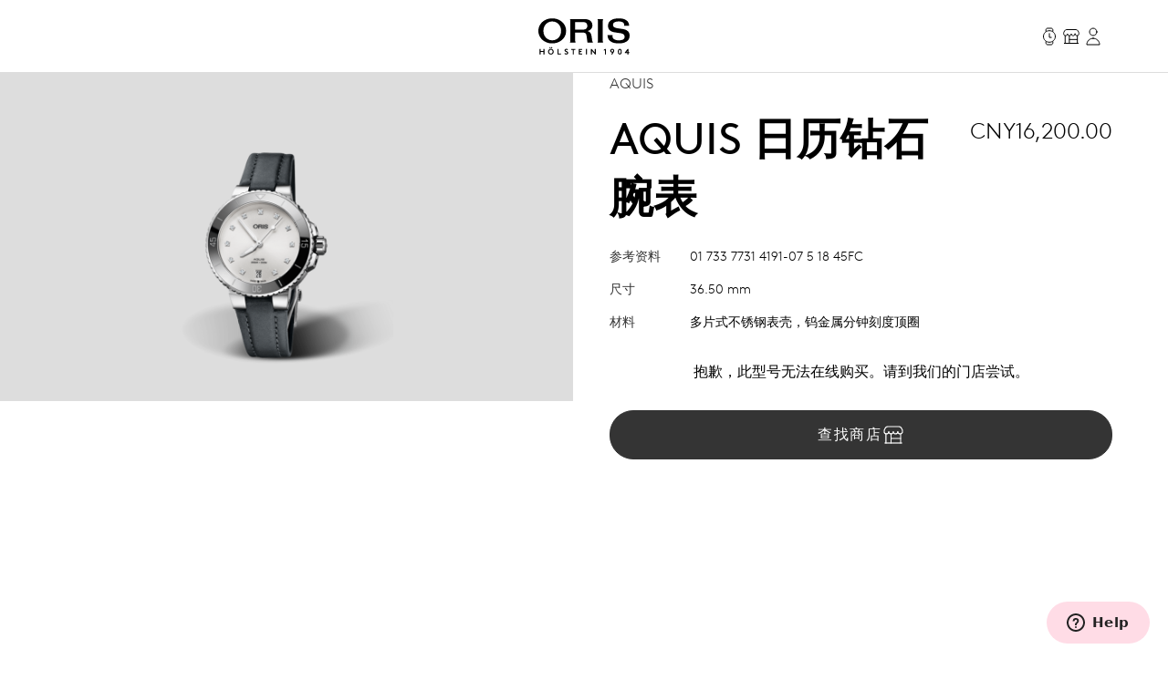

--- FILE ---
content_type: text/html;charset=utf-8
request_url: https://www.oris.ch/zh-hans-CN/product/watch/aquis/aquis-date-diamonds/01-733-7731-4191-07-5-18-45FC
body_size: 195124
content:
<!DOCTYPE html><html  lang="en"><head><meta charset="utf-8">
<meta name="viewport" content="width=device-width, initial-scale=1">
<script type="importmap">{"imports":{"#entry":"/_nuxt/BUPafori.js"}}</script>
<title>Aquis 日历钻石腕表 - 01 733 7731 4191-07 5 18 45FC | Oris</title>
<script async src="https://static.zdassets.com/ekr/snippet.js?key=d8457cff-ca13-439e-b314-04c5d3c02019" id="ze-snippet" onload="this.dataset.onloadfired = true"></script>
<style>.ck-content h1{font-size:18px}.button,.ck-content h1{line-height:24px}.button{align-items:center;border-radius:9999px;border-width:1px;display:inline-flex;gap:6px;justify-content:center;white-space:nowrap;--tw-border-opacity:1;border-color:rgb(181 181 181/var(--tw-border-opacity,1));--tw-bg-opacity:1;background-color:rgb(255 255 255/var(--tw-bg-opacity,1));color:#343434;font-size:16px;padding:10px 32px}.button:hover{--tw-border-opacity:1;border-color:rgb(0 0 0/var(--tw-border-opacity,1));color:#000}.button{letter-spacing:.1em;line-height:2;text-transform:uppercase;-webkit-user-select:none;user-select:none}.button.is-disabled,.button:disabled{color:#b5b5b5;--tw-border-opacity:1;border-color:rgb(181 181 181/var(--tw-border-opacity,1))}.button.is-loading{background-image:url(/icons/loader-black.svg);background-position:50%;background-repeat:no-repeat;color:#0000!important;pointer-events:none}.button.is-primary{--tw-bg-opacity:1;background-color:rgb(52 52 52/var(--tw-bg-opacity,1))}.button.is-primary:hover{--tw-bg-opacity:1;background-color:rgb(0 0 0/var(--tw-bg-opacity,1))}.button.is-primary:disabled{--tw-bg-opacity:1;background-color:rgb(181 181 181/var(--tw-bg-opacity,1))}.button.is-primary,.button.is-primary:disabled{color:#fff}.button.is-primary{--tw-border-opacity:1;border-color:rgb(52 52 52/var(--tw-border-opacity,1))}.button.is-primary:hover{--tw-border-opacity:1;border-color:rgb(0 0 0/var(--tw-border-opacity,1))}.button.is-primary:disabled{--tw-border-opacity:1;border-color:rgb(181 181 181/var(--tw-border-opacity,1))}.button.is-primary.is-loading{background-image:url(/icons/loader-white.svg)}.button.is-dark{--tw-bg-opacity:1;background-color:rgb(0 0 0/var(--tw-bg-opacity,1));color:#ddd}.button.is-dark:hover{color:#fff}.button.is-dark:disabled{color:gray}.button.is-dark{--tw-border-opacity:1;border-color:rgb(128 128 128/var(--tw-border-opacity,1))}.button.is-dark:hover{--tw-border-opacity:1;border-color:rgb(221 221 221/var(--tw-border-opacity,1))}.button.is-dark:disabled{--tw-border-opacity:1;border-color:rgb(128 128 128/var(--tw-border-opacity,1))}.button.is-small{font-size:14px;line-height:20px;padding:6px 24px}.button svg{fill:currentColor;height:24px;width:24px}*,:after,:before{--tw-border-spacing-x:0;--tw-border-spacing-y:0;--tw-translate-x:0;--tw-translate-y:0;--tw-rotate:0;--tw-skew-x:0;--tw-skew-y:0;--tw-scale-x:1;--tw-scale-y:1;--tw-pan-x: ;--tw-pan-y: ;--tw-pinch-zoom: ;--tw-scroll-snap-strictness:proximity;--tw-gradient-from-position: ;--tw-gradient-via-position: ;--tw-gradient-to-position: ;--tw-ordinal: ;--tw-slashed-zero: ;--tw-numeric-figure: ;--tw-numeric-spacing: ;--tw-numeric-fraction: ;--tw-ring-inset: ;--tw-ring-offset-width:0px;--tw-ring-offset-color:#fff;--tw-ring-color:#3b82f680;--tw-ring-offset-shadow:0 0 #0000;--tw-ring-shadow:0 0 #0000;--tw-shadow:0 0 #0000;--tw-shadow-colored:0 0 #0000;--tw-blur: ;--tw-brightness: ;--tw-contrast: ;--tw-grayscale: ;--tw-hue-rotate: ;--tw-invert: ;--tw-saturate: ;--tw-sepia: ;--tw-drop-shadow: ;--tw-backdrop-blur: ;--tw-backdrop-brightness: ;--tw-backdrop-contrast: ;--tw-backdrop-grayscale: ;--tw-backdrop-hue-rotate: ;--tw-backdrop-invert: ;--tw-backdrop-opacity: ;--tw-backdrop-saturate: ;--tw-backdrop-sepia: ;--tw-contain-size: ;--tw-contain-layout: ;--tw-contain-paint: ;--tw-contain-style: }::backdrop{--tw-border-spacing-x:0;--tw-border-spacing-y:0;--tw-translate-x:0;--tw-translate-y:0;--tw-rotate:0;--tw-skew-x:0;--tw-skew-y:0;--tw-scale-x:1;--tw-scale-y:1;--tw-pan-x: ;--tw-pan-y: ;--tw-pinch-zoom: ;--tw-scroll-snap-strictness:proximity;--tw-gradient-from-position: ;--tw-gradient-via-position: ;--tw-gradient-to-position: ;--tw-ordinal: ;--tw-slashed-zero: ;--tw-numeric-figure: ;--tw-numeric-spacing: ;--tw-numeric-fraction: ;--tw-ring-inset: ;--tw-ring-offset-width:0px;--tw-ring-offset-color:#fff;--tw-ring-color:#3b82f680;--tw-ring-offset-shadow:0 0 #0000;--tw-ring-shadow:0 0 #0000;--tw-shadow:0 0 #0000;--tw-shadow-colored:0 0 #0000;--tw-blur: ;--tw-brightness: ;--tw-contrast: ;--tw-grayscale: ;--tw-hue-rotate: ;--tw-invert: ;--tw-saturate: ;--tw-sepia: ;--tw-drop-shadow: ;--tw-backdrop-blur: ;--tw-backdrop-brightness: ;--tw-backdrop-contrast: ;--tw-backdrop-grayscale: ;--tw-backdrop-hue-rotate: ;--tw-backdrop-invert: ;--tw-backdrop-opacity: ;--tw-backdrop-saturate: ;--tw-backdrop-sepia: ;--tw-contain-size: ;--tw-contain-layout: ;--tw-contain-paint: ;--tw-contain-style: }/*! tailwindcss v3.4.18 | MIT License | https://tailwindcss.com*/*,:after,:before{border:0 solid;box-sizing:border-box}:after,:before{--tw-content:""}:host,html{line-height:1.5;-webkit-text-size-adjust:100%;font-family:var(--font-family-sans);font-feature-settings:normal;font-variation-settings:normal;-moz-tab-size:4;tab-size:4;-webkit-tap-highlight-color:transparent}body{line-height:inherit;margin:0}hr{border-top-width:1px;color:inherit;height:0}abbr:where([title]){-webkit-text-decoration:underline dotted;text-decoration:underline dotted}h1,h2,h3,h4,h5,h6{font-size:inherit;font-weight:inherit}a{color:inherit;text-decoration:inherit}b,strong{font-weight:bolder}code,kbd,pre,samp{font-family:ui-monospace,SFMono-Regular,Menlo,Monaco,Consolas,Liberation Mono,Courier New,monospace;font-feature-settings:normal;font-size:1em;font-variation-settings:normal}small{font-size:80%}sub,sup{font-size:75%;line-height:0;position:relative;vertical-align:initial}sub{bottom:-.25em}sup{top:-.5em}table{border-collapse:collapse;border-color:inherit;text-indent:0}button,input,optgroup,select,textarea{color:inherit;font-family:inherit;font-feature-settings:inherit;font-size:100%;font-variation-settings:inherit;font-weight:inherit;letter-spacing:inherit;line-height:inherit;margin:0;padding:0}button,select{text-transform:none}button,input:where([type=button]),input:where([type=reset]),input:where([type=submit]){-webkit-appearance:button;background-color:initial;background-image:none}:-moz-focusring{outline:auto}:-moz-ui-invalid{box-shadow:none}progress{vertical-align:initial}::-webkit-inner-spin-button,::-webkit-outer-spin-button{height:auto}[type=search]{-webkit-appearance:textfield;outline-offset:-2px}::-webkit-search-decoration{-webkit-appearance:none}::-webkit-file-upload-button{-webkit-appearance:button;font:inherit}summary{display:list-item}blockquote,dd,dl,figure,h1,h2,h3,h4,h5,h6,hr,p,pre{margin:0}fieldset{margin:0}fieldset,legend{padding:0}menu,ol,ul{list-style:none;margin:0;padding:0}dialog{padding:0}textarea{resize:vertical}input::placeholder,textarea::placeholder{color:#9ca3af;opacity:1}[role=button],button{cursor:pointer}:disabled{cursor:default}audio,canvas,embed,iframe,img,object,svg,video{display:block;vertical-align:middle}img,video{height:auto;max-width:100%}[hidden]:where(:not([hidden=until-found])){display:none}.typo-display{font-size:56px;line-height:64px}@media(min-width:768px){.typo-display{font-size:clamp(56px,-93.3333px + 19.4444vw,140px);line-height:clamp(64px,-56.8889px + 15.7407vw,132px)}}@media(min-width:1200px){.typo-display{font-size:140px;line-height:132px}}.typo-headline-1{font-size:48px;line-height:64px}@media(min-width:768px){.typo-headline-1{font-size:clamp(48px,5.3333px + 5.5556vw,72px);line-height:clamp(64px,35.5556px + 3.7037vw,80px)}}@media(min-width:1200px){.typo-headline-1{font-size:72px;line-height:80px}}.typo-headline-2{font-size:40px;line-height:48px}@media(min-width:768px){.typo-headline-2{font-size:clamp(40px,11.5556px + 3.7037vw,56px);line-height:clamp(48px,19.5556px + 3.7037vw,64px)}}@media(min-width:1200px){.typo-headline-2{font-size:56px;line-height:64px}}.typo-headline-4{font-size:24px;line-height:32px}@media(min-width:768px){.typo-headline-4{font-size:clamp(24px,-4.4444px + 3.7037vw,40px);line-height:clamp(32px,3.5556px + 3.7037vw,48px)}}@media(min-width:1200px){.typo-headline-4{font-size:40px;line-height:48px}}.typo-headline-5{font-size:24px;line-height:32px}@media(min-width:768px){.typo-headline-5{font-size:clamp(24px,9.7778px + 1.8519vw,32px);line-height:clamp(32px,17.7778px + 1.8519vw,40px)}}@media(min-width:1200px){.typo-headline-5{font-size:32px;line-height:40px}}.typo-lead{font-size:18px;line-height:24px}@media(min-width:768px){.typo-lead{font-size:clamp(18px,7.3333px + 1.3889vw,24px);line-height:clamp(24px,9.7778px + 1.8519vw,32px)}}@media(min-width:1200px){.typo-lead{font-size:24px;line-height:40px}}.typo-title-1{font-size:20px;line-height:32px}@media(min-width:768px){.typo-title-1{font-size:clamp(20px,12.8889px + .9259vw,24px);line-height:clamp(32px,32px + 0vw,32px)}}@media(min-width:1200px){.typo-title-1{font-size:24px;line-height:32px}}.typo-title-2{font-size:18px;line-height:24px}.typo-overline-large{font-size:16px;line-height:24px}.typo-body-1{font-size:18px;line-height:32px}.typo-body-2{font-size:16px;line-height:24px}.\!container,.container{margin-left:auto;margin-right:auto}.link-button{color:#343434;text-decoration-color:#b5b5b5;text-decoration-line:underline;text-decoration-thickness:1px;text-transform:uppercase;text-underline-offset:8px}.group:hover .link-button,.link-button:hover{color:#000}.group:hover .link-button,.link-button:hover{text-decoration-color:#ffa3a5}.pointer-events-none{pointer-events:none}.\!pointer-events-auto{pointer-events:auto!important}.pointer-events-auto{pointer-events:auto}.visible{visibility:visible}.static{position:static}.fixed{position:fixed}.\!absolute{position:absolute!important}.absolute{position:absolute}.relative{position:relative}.sticky{position:sticky}.inset-0{inset:0}.inset-y-0{bottom:0;top:0}.-right-12{right:-12px}.-top-12{top:-12px}.-top-8{top:-8px}.bottom-0{bottom:0}.bottom-10{bottom:10px}.bottom-12{bottom:12px}.bottom-\[22px\]{bottom:22px}.bottom-\[4\%\]{bottom:4%}.bottom-\[53px\]{bottom:53px}.bottom-full{bottom:100%}.left-0{left:0}.left-1\/2{left:50%}.left-\[9\%\]{left:9%}.right-0{right:0}.right-12{right:12px}.right-32{right:32px}.right-8{right:8px}.top-0{top:0}.top-32{top:32px}.top-72{top:72px}.top-8{top:8px}.top-\[39px\]{top:39px}.top-full{top:100%}.isolate{isolation:isolate}.-z-10{z-index:-10}.z-0{z-index:0}.z-10{z-index:10}.z-20{z-index:20}.z-50{z-index:50}.z-\[100\]{z-index:100}.z-\[999999999999\]{z-index:999999999999}.z-\[9999999999\]{z-index:9999999999}.z-\[9999999\]{z-index:9999999}.z-admin-bar{z-index:1000003}.z-cart-flyin{z-index:1000007}.z-cart-flyin-background{z-index:1000006}.z-navbar{z-index:1000001}.z-navbar-overlay{z-index:999999}.z-page-modal{z-index:1000008}.z-zendesk-chat-bot{z-index:1000005}.\!order-1{order:1!important}.order-1{order:1}.order-2{order:2}.order-3{order:3}.order-last{order:9999}.col-span-1{grid-column:span 1/span 1}.col-span-11{grid-column:span 11/span 11}.col-span-12{grid-column:span 12/span 12}.col-span-2{grid-column:span 2/span 2}.col-span-3{grid-column:span 3/span 3}.col-span-4{grid-column:span 4/span 4}.col-span-5{grid-column:span 5/span 5}.col-span-6{grid-column:span 6/span 6}.col-span-full{grid-column:1/-1}.\!col-start-2{grid-column-start:2!important}.col-start-1{grid-column-start:1}.col-start-10{grid-column-start:10}.col-start-2{grid-column-start:2}.col-start-3{grid-column-start:3}.col-start-6{grid-column-start:6}.col-start-8{grid-column-start:8}.col-start-auto{grid-column-start:auto}.col-end-5{grid-column-end:5}.col-end-7{grid-column-end:7}.col-end-\[-1\]{grid-column-end:-1}.col-end-\[-2\]{grid-column-end:-2}.row-span-2{grid-row:span 2/span 2}.row-start-1{grid-row-start:1}.row-start-2{grid-row-start:2}.row-start-3{grid-row-start:3}.float-right{float:right}.m-0{margin:0}.m-16{margin:16px}.m-32{margin:32px}.m-auto{margin:auto}.mx-16{margin-left:16px;margin-right:16px}.mx-72{margin-left:72px;margin-right:72px}.mx-\[17px\]{margin-left:17px;margin-right:17px}.mx-auto{margin-left:auto;margin-right:auto}.my-112{margin-bottom:112px;margin-top:112px}.my-12{margin-bottom:12px;margin-top:12px}.my-16{margin-bottom:16px;margin-top:16px}.my-24{margin-bottom:24px;margin-top:24px}.my-32{margin-bottom:32px;margin-top:32px}.my-40{margin-bottom:40px;margin-top:40px}.my-48{margin-bottom:48px;margin-top:48px}.my-64{margin-bottom:64px;margin-top:64px}.my-80{margin-bottom:80px;margin-top:80px}.my-\[14px\]{margin-bottom:14px;margin-top:14px}.\!mb-\[90px\]{margin-bottom:90px!important}.-ml-10{margin-left:-10px}.-mr-8{margin-right:-8px}.-mt-2{margin-top:-2px}.mb-0{margin-bottom:0}.mb-10{margin-bottom:10px}.mb-16{margin-bottom:16px}.mb-2{margin-bottom:2px}.mb-24{margin-bottom:24px}.mb-28{margin-bottom:28px}.mb-30{margin-bottom:30px}.mb-32{margin-bottom:32px}.mb-36{margin-bottom:36px}.mb-4{margin-bottom:4px}.mb-40{margin-bottom:40px}.mb-48{margin-bottom:48px}.mb-56{margin-bottom:56px}.mb-6{margin-bottom:6px}.mb-64{margin-bottom:64px}.mb-72{margin-bottom:72px}.mb-8{margin-bottom:8px}.mb-\[115px\]{margin-bottom:115px}.mb-\[11px\]{margin-bottom:11px}.mb-\[12\.5\%\]{margin-bottom:12.5%}.mb-\[163px\]{margin-bottom:163px}.mb-\[167px\]{margin-bottom:167px}.mb-\[20px\]{margin-bottom:20px}.mb-\[38px\]{margin-bottom:38px}.mb-\[45px\]{margin-bottom:45px}.mb-\[52px\]{margin-bottom:52px}.mb-\[5px\]{margin-bottom:5px}.mb-\[65px\]{margin-bottom:65px}.mb-\[75px\]{margin-bottom:75px}.mb-\[82px\]{margin-bottom:82px}.mb-\[83px\]{margin-bottom:83px}.mb-\[9px\]{margin-bottom:9px}.ml-10{margin-left:10px}.ml-12{margin-left:12px}.ml-16{margin-left:16px}.ml-4{margin-left:4px}.ml-6{margin-left:6px}.ml-\[20px\]{margin-left:20px}.ml-auto{margin-left:auto}.mr-10{margin-right:10px}.mr-12{margin-right:12px}.mr-16{margin-right:16px}.mr-6{margin-right:6px}.mr-8{margin-right:8px}.mr-auto{margin-right:auto}.mt-10{margin-top:10px}.mt-112{margin-top:112px}.mt-16{margin-top:16px}.mt-2{margin-top:2px}.mt-24{margin-top:24px}.mt-28{margin-top:28px}.mt-30{margin-top:30px}.mt-32{margin-top:32px}.mt-36{margin-top:36px}.mt-4{margin-top:4px}.mt-40{margin-top:40px}.mt-48{margin-top:48px}.mt-56{margin-top:56px}.mt-6{margin-top:6px}.mt-64{margin-top:64px}.mt-8{margin-top:8px}.mt-80{margin-top:80px}.mt-\[--paragraph-gap-desktop\]{margin-top:var(--paragraph-gap-desktop)}.mt-\[131px\]{margin-top:131px}.mt-\[135px\]{margin-top:135px}.mt-\[20px\]{margin-top:20px}.mt-\[210px\]{margin-top:210px}.mt-\[22px\]{margin-top:22px}.mt-\[27px\]{margin-top:27px}.mt-\[31px\]{margin-top:31px}.mt-\[33px\]{margin-top:33px}.mt-\[34px\]{margin-top:34px}.mt-\[42px\]{margin-top:42px}.mt-\[45px\]{margin-top:45px}.mt-\[7px\]{margin-top:7px}.mt-\[9px\]{margin-top:9px}.mt-auto{margin-top:auto}.line-clamp-1{-webkit-line-clamp:1}.line-clamp-1,.line-clamp-2{display:-webkit-box;overflow:hidden;-webkit-box-orient:vertical}.line-clamp-2{-webkit-line-clamp:2}.block{display:block}.inline-block{display:inline-block}.inline{display:inline}.flex{display:flex}.inline-flex{display:inline-flex}.grid{display:grid}.hidden{display:none}.aspect-\[175\/115\]{aspect-ratio:175/115}.aspect-\[2\/3\]{aspect-ratio:2/3}.aspect-\[3\/4\]{aspect-ratio:3/4}.aspect-\[4\/3\]{aspect-ratio:4/3}.aspect-\[4\/5\]{aspect-ratio:4/5}.aspect-\[9\/16\]{aspect-ratio:9/16}.aspect-square{aspect-ratio:1/1}.aspect-video{aspect-ratio:16/9}.size-24{height:24px;width:24px}.\!h-auto{height:auto!important}.h-0{height:0}.h-1{height:1px}.h-10{height:10px}.h-2{height:2px}.h-24{height:24px}.h-30{height:30px}.h-32{height:32px}.h-40{height:40px}.h-64{height:64px}.h-72{height:72px}.h-80{height:80px}.h-\[1\.5em\]{height:1.5em}.h-\[116px\]{height:116px}.h-\[18px\]{height:18px}.h-\[1em\]{height:1em}.h-\[20px\]{height:20px}.h-\[22px\]{height:22px}.h-\[27px\]{height:27px}.h-\[288px\]{height:288px}.h-\[330px\]{height:330px}.h-\[34px\]{height:34px}.h-\[402px\]{height:402px}.h-\[48px\]{height:48px}.h-\[50vh\]{height:50vh}.h-\[520px\]{height:520px}.h-\[600px\]{height:600px}.h-\[66\%\]{height:66%}.h-\[81cqw\]{height:81cqw}.h-\[calc\(100dvh-72px\)\]{height:calc(100dvh - 72px)}.h-\[calc\(100svh-104px\)\]{height:calc(100svh - 104px)}.h-auto{height:auto}.h-dvh{height:100dvh}.h-fit{height:-moz-fit-content;height:fit-content}.h-full{height:100%}.h-min{height:min-content}.h-screen{height:100vh}.h-svh{height:100svh}.max-h-72{max-height:72px}.max-h-\[159px\]{max-height:159px}.max-h-\[360px\]{max-height:360px}.max-h-\[760px\]{max-height:760px}.max-h-\[80\%\]{max-height:80%}.max-h-\[90\%\]{max-height:90%}.max-h-\[calc\(80vh-60px\)\]{max-height:calc(80vh - 60px)}.max-h-full{max-height:100%}.max-h-svh{max-height:100svh}.min-h-0{min-height:0}.min-h-112{min-height:112px}.min-h-48{min-height:48px}.min-h-64{min-height:64px}.min-h-\[105px\]{min-height:105px}.min-h-\[44px\]{min-height:44px}.min-h-\[500px\]{min-height:500px}.min-h-\[60vh\]{min-height:60vh}.min-h-\[calc\(2\.5\*64px\)\]{min-height:160px}.min-h-screen{min-height:100vh}.\!w-full{width:100%!important}.w-0{width:0}.w-1\/4{width:25%}.w-112{width:112px}.w-24{width:24px}.w-28{width:28px}.w-30{width:30px}.w-32{width:32px}.w-4\/5{width:80%}.w-40{width:40px}.w-5\/12{width:41.666667%}.w-64{width:64px}.w-80{width:80px}.w-\[1\.5em\]{width:1.5em}.w-\[100px\]{width:100px}.w-\[159px\]{width:159px}.w-\[180px\]{width:180px}.w-\[18px\]{width:18px}.w-\[195px\]{width:195px}.w-\[1em\]{width:1em}.w-\[20px\]{width:20px}.w-\[22px\]{width:22px}.w-\[240px\]{width:240px}.w-\[255px\]{width:255px}.w-\[26px\]{width:26px}.w-\[27px\]{width:27px}.w-\[289px\]{width:289px}.w-\[45px\]{width:45px}.w-\[47px\]{width:47px}.w-\[55px\]{width:55px}.w-\[63cqw\]{width:63cqw}.w-auto{width:auto}.w-fit{width:-moz-fit-content;width:fit-content}.w-full{width:100%}.w-screen{width:100vw}.min-w-\[122px\]{min-width:122px}.min-w-\[170px\]{min-width:170px}.min-w-\[415px\]{min-width:415px}.min-w-fit{min-width:-moz-fit-content;min-width:fit-content}.min-w-full{min-width:100%}.max-w-\[1036px\]{max-width:1036px}.max-w-\[1600px\]{max-width:1600px}.max-w-\[1950px\]{max-width:1950px}.max-w-\[210px\]{max-width:210px}.max-w-\[2500px\]{max-width:2500px}.max-w-\[320px\]{max-width:320px}.max-w-\[391px\]{max-width:391px}.max-w-\[40\%\]{max-width:40%}.max-w-\[700px\]{max-width:700px}.max-w-\[994px\]{max-width:994px}.max-w-full{max-width:100%}.max-w-lg{max-width:32rem}.max-w-md{max-width:28rem}.max-w-screen-xxl{max-width:1440px}.max-w-screen-xxxl{max-width:2496px}.\!flex-\[2\]{flex:2!important}.flex-1{flex:1 1 0%}.flex-none{flex:none}.shrink{flex-shrink:1}.shrink-0{flex-shrink:0}.grow{flex-grow:1}.grow-0{flex-grow:0}.origin-left{transform-origin:left}.-translate-x-1\/2{--tw-translate-x:-50%}.-translate-x-1\/2,.-translate-x-56{transform:translate(var(--tw-translate-x),var(--tw-translate-y)) rotate(var(--tw-rotate)) skew(var(--tw-skew-x)) skewY(var(--tw-skew-y)) scaleX(var(--tw-scale-x)) scaleY(var(--tw-scale-y))}.-translate-x-56{--tw-translate-x:-56px}.-translate-y-2{--tw-translate-y:-2px}.-translate-y-2,.-translate-y-4{transform:translate(var(--tw-translate-x),var(--tw-translate-y)) rotate(var(--tw-rotate)) skew(var(--tw-skew-x)) skewY(var(--tw-skew-y)) scaleX(var(--tw-scale-x)) scaleY(var(--tw-scale-y))}.-translate-y-4{--tw-translate-y:-4px}.-translate-y-56{--tw-translate-y:-56px}.-translate-y-56,.-translate-y-full{transform:translate(var(--tw-translate-x),var(--tw-translate-y)) rotate(var(--tw-rotate)) skew(var(--tw-skew-x)) skewY(var(--tw-skew-y)) scaleX(var(--tw-scale-x)) scaleY(var(--tw-scale-y))}.-translate-y-full{--tw-translate-y:-100%}.translate-x-0{--tw-translate-x:0px}.translate-x-0,.translate-x-56{transform:translate(var(--tw-translate-x),var(--tw-translate-y)) rotate(var(--tw-rotate)) skew(var(--tw-skew-x)) skewY(var(--tw-skew-y)) scaleX(var(--tw-scale-x)) scaleY(var(--tw-scale-y))}.translate-x-56{--tw-translate-x:56px}.translate-x-\[-200px\]{--tw-translate-x:-200px}.rotate-45,.translate-x-\[-200px\]{transform:translate(var(--tw-translate-x),var(--tw-translate-y)) rotate(var(--tw-rotate)) skew(var(--tw-skew-x)) skewY(var(--tw-skew-y)) scaleX(var(--tw-scale-x)) scaleY(var(--tw-scale-y))}.rotate-45{--tw-rotate:45deg}.scale-110{--tw-scale-x:1.1;--tw-scale-y:1.1}.scale-110,.scale-150{transform:translate(var(--tw-translate-x),var(--tw-translate-y)) rotate(var(--tw-rotate)) skew(var(--tw-skew-x)) skewY(var(--tw-skew-y)) scaleX(var(--tw-scale-x)) scaleY(var(--tw-scale-y))}.scale-150{--tw-scale-x:1.5;--tw-scale-y:1.5}.scale-75{--tw-scale-x:.75;--tw-scale-y:.75}.scale-75,.scale-x-0{transform:translate(var(--tw-translate-x),var(--tw-translate-y)) rotate(var(--tw-rotate)) skew(var(--tw-skew-x)) skewY(var(--tw-skew-y)) scaleX(var(--tw-scale-x)) scaleY(var(--tw-scale-y))}.scale-x-0{--tw-scale-x:0}.scale-x-100{--tw-scale-x:1}.scale-x-100,.transform{transform:translate(var(--tw-translate-x),var(--tw-translate-y)) rotate(var(--tw-rotate)) skew(var(--tw-skew-x)) skewY(var(--tw-skew-y)) scaleX(var(--tw-scale-x)) scaleY(var(--tw-scale-y))}@keyframes spin{to{transform:rotate(1turn)}}.animate-spin{animation:spin 1s linear infinite}.cursor-default{cursor:default}.cursor-not-allowed{cursor:not-allowed}.cursor-pointer{cursor:pointer}.select-none{-webkit-user-select:none;user-select:none}.resize{resize:both}.list-none{list-style-type:none}.appearance-none{-webkit-appearance:none;appearance:none}.grid-cols-1{grid-template-columns:repeat(1,minmax(0,1fr))}.grid-cols-12{grid-template-columns:repeat(12,minmax(0,1fr))}.grid-cols-2{grid-template-columns:repeat(2,minmax(0,1fr))}.grid-cols-4{grid-template-columns:repeat(4,minmax(0,1fr))}.grid-cols-\[max-content\,1fr\]{grid-template-columns:max-content 1fr}.grid-cols-\[repeat\(4\,auto\)\]{grid-template-columns:repeat(4,auto)}.grid-rows-1{grid-template-rows:repeat(1,minmax(0,1fr))}.flex-row{flex-direction:row}.flex-col{flex-direction:column}.flex-wrap{flex-wrap:wrap}.items-start{align-items:flex-start}.items-end{align-items:flex-end}.items-center{align-items:center}.items-baseline{align-items:baseline}.items-stretch{align-items:stretch}.justify-start{justify-content:flex-start}.justify-end{justify-content:flex-end}.justify-center{justify-content:center}.justify-between{justify-content:space-between}.gap-10{gap:10px}.gap-12{gap:12px}.gap-16{gap:16px}.gap-24{gap:24px}.gap-32{gap:32px}.gap-36{gap:36px}.gap-4{gap:4px}.gap-56{gap:56px}.gap-64{gap:64px}.gap-8{gap:8px}.gap-\[13px\]{gap:13px}.gap-\[15px\]{gap:15px}.gap-\[min\(6cqw\,32px\)\]{gap:min(6cqw,32px)}.gap-x-16{-moz-column-gap:16px;column-gap:16px}.gap-x-8{-moz-column-gap:8px;column-gap:8px}.gap-y-24{row-gap:24px}.gap-y-40{row-gap:40px}.self-start{align-self:flex-start}.self-end{align-self:flex-end}.self-center{align-self:center}.self-stretch{align-self:stretch}.overflow-auto{overflow:auto}.overflow-hidden{overflow:hidden}.\!overflow-visible{overflow:visible!important}.overflow-visible{overflow:visible}.overflow-scroll{overflow:scroll}.overflow-y-auto{overflow-y:auto}.overflow-x-hidden{overflow-x:hidden}.overflow-x-clip{overflow-x:clip}.overflow-y-visible{overflow-y:visible}.overflow-x-scroll{overflow-x:scroll}.overflow-y-scroll{overflow-y:scroll}.overflow-ellipsis,.text-ellipsis{text-overflow:ellipsis}.hyphens-auto{-webkit-hyphens:auto;hyphens:auto}.whitespace-nowrap{white-space:nowrap}.whitespace-pre-wrap{white-space:pre-wrap}.text-nowrap{text-wrap:nowrap}.text-balance{text-wrap:balance}.break-normal{overflow-wrap:normal;word-break:normal}.rounded{border-radius:.25rem}.rounded-\[10px\]{border-radius:10px}.rounded-\[20px\]{border-radius:20px}.rounded-\[2px\]{border-radius:2px}.rounded-full{border-radius:9999px}.rounded-lg{border-radius:.5rem}.rounded-md{border-radius:.375rem}.rounded-sm{border-radius:.125rem}.border{border-width:1px}.border-0{border-width:0}.border-b{border-bottom-width:1px}.border-r{border-right-width:1px}.border-t{border-top-width:1px}.\!border-\[\#BF342D\]{--tw-border-opacity:1!important;border-color:rgb(191 52 45/var(--tw-border-opacity,1))!important}.border-\[\#BF342D\]{--tw-border-opacity:1;border-color:rgb(191 52 45/var(--tw-border-opacity,1))}.border-black{--tw-border-opacity:1;border-color:rgb(0 0 0/var(--tw-border-opacity,1))}.border-grey-dark-01{--tw-border-opacity:1;border-color:rgb(52 52 52/var(--tw-border-opacity,1))}.border-grey-light-01{--tw-border-opacity:1;border-color:rgb(221 221 221/var(--tw-border-opacity,1))}.border-grey-mid{--tw-border-opacity:1;border-color:rgb(181 181 181/var(--tw-border-opacity,1))}.border-pink{--tw-border-opacity:1;border-color:rgb(255 163 165/var(--tw-border-opacity,1))}.\!border-b-\[\#BF342D\]{--tw-border-opacity:1!important;border-bottom-color:rgb(191 52 45/var(--tw-border-opacity,1))!important}.border-b-\[\#BF342D\]{--tw-border-opacity:1;border-bottom-color:rgb(191 52 45/var(--tw-border-opacity,1))}.border-b-grey-light-01{--tw-border-opacity:1;border-bottom-color:rgb(221 221 221/var(--tw-border-opacity,1))}.border-b-grey-mid{--tw-border-opacity:1;border-bottom-color:rgb(181 181 181/var(--tw-border-opacity,1))}.border-b-transparent{border-bottom-color:#0000}.border-t-grey-light-01{--tw-border-opacity:1;border-top-color:rgb(221 221 221/var(--tw-border-opacity,1))}.\!bg-black{--tw-bg-opacity:1!important;background-color:rgb(0 0 0/var(--tw-bg-opacity,1))!important}.bg-\[\#F6F6F5\]{--tw-bg-opacity:1;background-color:rgb(246 246 245/var(--tw-bg-opacity,1))}.bg-\[\#fbfbfb\]{--tw-bg-opacity:1;background-color:rgb(251 251 251/var(--tw-bg-opacity,1))}.bg-\[blue\]{--tw-bg-opacity:1;background-color:rgb(0 0 255/var(--tw-bg-opacity,1))}.bg-\[yel\]{background-color:yel}.bg-black{--tw-bg-opacity:1;background-color:rgb(0 0 0/var(--tw-bg-opacity,1))}.bg-black\/30{background-color:#0000004d}.bg-green{background-color:rgb(0 110 75/var(--tw-bg-opacity,1))}.bg-green,.bg-green-dark{--tw-bg-opacity:1}.bg-green-dark{background-color:rgb(2 93 64/var(--tw-bg-opacity,1))}.bg-grey-dark-01{--tw-bg-opacity:1;background-color:rgb(52 52 52/var(--tw-bg-opacity,1))}.bg-grey-dark-02{--tw-bg-opacity:1;background-color:rgb(86 86 86/var(--tw-bg-opacity,1))}.bg-grey-dark-03{--tw-bg-opacity:1;background-color:rgb(128 128 128/var(--tw-bg-opacity,1))}.bg-grey-light-01{--tw-bg-opacity:1;background-color:rgb(221 221 221/var(--tw-bg-opacity,1))}.bg-grey-light-02{--tw-bg-opacity:1;background-color:rgb(239 239 239/var(--tw-bg-opacity,1))}.bg-grey-light-03{--tw-bg-opacity:1;background-color:rgb(246 245 245/var(--tw-bg-opacity,1))}.bg-grey-mid{background-color:rgb(181 181 181/var(--tw-bg-opacity,1))}.bg-grey-mid,.bg-pink{--tw-bg-opacity:1}.bg-pink{background-color:rgb(255 163 165/var(--tw-bg-opacity,1))}.bg-pink-light{background-color:rgb(255 220 230/var(--tw-bg-opacity,1))}.bg-pink-light,.bg-red{--tw-bg-opacity:1}.bg-red{background-color:rgb(220 0 70/var(--tw-bg-opacity,1))}.bg-red\/25{background-color:#dc004640}.bg-transparent{background-color:initial}.bg-white{--tw-bg-opacity:1;background-color:rgb(255 255 255/var(--tw-bg-opacity,1))}.bg-white\/50{background-color:#ffffff80}.bg-white\/90{background-color:#ffffffe6}.bg-gradient-to-b{background-image:linear-gradient(to bottom,var(--tw-gradient-stops))}.from-grey-light-01{--tw-gradient-from:#ddd var(--tw-gradient-from-position);--tw-gradient-to:#ddd0 var(--tw-gradient-to-position);--tw-gradient-stops:var(--tw-gradient-from),var(--tw-gradient-to)}.from-transparent{--tw-gradient-from:#0000 var(--tw-gradient-from-position);--tw-gradient-to:#0000 var(--tw-gradient-to-position);--tw-gradient-stops:var(--tw-gradient-from),var(--tw-gradient-to)}.to-grey-dark-01{--tw-gradient-to:#343434 var(--tw-gradient-to-position)}.to-grey-dark-02{--tw-gradient-to:#565656 var(--tw-gradient-to-position)}.bg-\[length\:100\%_100\%\]{background-size:100% 100%}.bg-contain{background-size:contain}.bg-repeat-x{background-repeat:repeat-x}.fill-grey-dark-02{fill:#565656}.stroke-\[\.7\]{stroke-width:.7}.object-contain{object-fit:contain}.object-cover{object-fit:cover}.object-scale-down{object-fit:scale-down}.\!p-0{padding:0!important}.p-10{padding:10px}.p-12{padding:12px}.p-16{padding:16px}.p-2{padding:2px}.p-24{padding:24px}.p-32{padding:32px}.p-4{padding:4px}.p-6{padding:6px}.p-8{padding:8px}.p-\[8\%\]{padding:8%}.px-0{padding-left:0;padding-right:0}.px-1{padding-left:1px;padding-right:1px}.px-10{padding-left:10px;padding-right:10px}.px-16{padding-left:16px;padding-right:16px}.px-24{padding-left:24px;padding-right:24px}.px-28{padding-left:28px;padding-right:28px}.px-30{padding-left:30px;padding-right:30px}.px-32{padding-left:32px;padding-right:32px}.px-36{padding-left:36px;padding-right:36px}.px-4{padding-left:4px;padding-right:4px}.px-6{padding-left:6px;padding-right:6px}.px-64{padding-left:64px;padding-right:64px}.px-8{padding-left:8px;padding-right:8px}.px-\[1\.33em\]{padding-left:1.33em;padding-right:1.33em}.px-\[13px\]{padding-left:13px;padding-right:13px}.px-\[15px\]{padding-left:15px;padding-right:15px}.px-\[22px\]{padding-left:22px;padding-right:22px}.py-10{padding-bottom:10px;padding-top:10px}.py-16{padding-bottom:16px;padding-top:16px}.py-24{padding-bottom:24px;padding-top:24px}.py-32{padding-bottom:32px;padding-top:32px}.py-4{padding-bottom:4px;padding-top:4px}.py-40{padding-bottom:40px;padding-top:40px}.py-56{padding-bottom:56px;padding-top:56px}.py-6{padding-bottom:6px;padding-top:6px}.py-\[0\.83em\]{padding-bottom:.83em;padding-top:.83em}.\!pb-0{padding-bottom:0!important}.\!pb-30{padding-bottom:30px!important}.\!pl-16{padding-left:16px!important}.pb-0{padding-bottom:0}.pb-1{padding-bottom:1px}.pb-10{padding-bottom:10px}.pb-12{padding-bottom:12px}.pb-16{padding-bottom:16px}.pb-24{padding-bottom:24px}.pb-28{padding-bottom:28px}.pb-30{padding-bottom:30px}.pb-32{padding-bottom:32px}.pb-36{padding-bottom:36px}.pb-4{padding-bottom:4px}.pb-40{padding-bottom:40px}.pb-8{padding-bottom:8px}.pb-\[120px\]{padding-bottom:120px}.pb-\[20px\]{padding-bottom:20px}.pb-\[22px\]{padding-bottom:22px}.pl-12{padding-left:12px}.pl-16{padding-left:16px}.pl-\[15px\]{padding-left:15px}.pr-16{padding-right:16px}.pr-4{padding-right:4px}.pr-6{padding-right:6px}.pt-16{padding-top:16px}.pt-24{padding-top:24px}.pt-30{padding-top:30px}.pt-32{padding-top:32px}.pt-36{padding-top:36px}.pt-40{padding-top:40px}.pt-48{padding-top:48px}.pt-6{padding-top:6px}.pt-8{padding-top:8px}.pt-80{padding-top:80px}.pt-\[105px\]{padding-top:105px}.pt-\[11px\]{padding-top:11px}.pt-\[12\.5\%\]{padding-top:12.5%}.pt-\[21px\]{padding-top:21px}.pt-\[23px\]{padding-top:23px}.text-left{text-align:left}.text-center{text-align:center}.text-right{text-align:right}.align-middle{vertical-align:middle}.text-2xl{font-size:24px;line-height:32px}.text-2xl\/\[40px\]{font-size:24px;line-height:40px}.text-3xl{font-size:32px;line-height:40px}.text-3xl\/\[48px\]{font-size:32px;line-height:48px}.text-4xl{font-size:40px;line-height:48px}.text-5xl{font-size:48px;line-height:64px}.text-5xl\/\[56px\]{font-size:48px;line-height:56px}.text-6xl{font-size:56px;line-height:64px}.text-\[125\%\]{font-size:125%}.text-\[12px\]{font-size:12px}.text-\[14px\]{font-size:14px}.text-\[16px\]{font-size:16px}.text-\[18px\]{font-size:18px}.text-\[200\%\]{font-size:200%}.text-\[20px\]{font-size:20px}.text-\[20px\]\/\[32px\]{font-size:20px;line-height:32px}.text-\[24px\]\/\[32px\]{font-size:24px;line-height:32px}.text-\[25px\]{font-size:25px}.text-\[48px\]{font-size:48px}.text-base,.text-base\/\[24px\]{font-size:16px;line-height:24px}.text-lg{line-height:24px}.text-lg,.text-md{font-size:18px}.text-md{line-height:32px}.text-sm{font-size:14px;line-height:20px}.text-sm\/\[24px\]{font-size:14px;line-height:24px}.text-xl{font-size:20px;line-height:32px}.text-xs{font-size:12px;line-height:16px}.text-xs\/\[24px\]{font-size:12px;line-height:24px}.font-bold{font-weight:700}.font-light{font-weight:300}.font-medium{font-weight:500}.uppercase{text-transform:uppercase}.not-italic{font-style:normal}.leading-6{line-height:1.5rem}.leading-8{line-height:2rem}.leading-\[110\%\]{line-height:110%}.leading-\[16px\]{line-height:16px}.leading-\[32px\]{line-height:32px}.leading-\[56px\]{line-height:56px}.leading-loose{line-height:2}.leading-none{line-height:1}.leading-tight{line-height:1.25}.tracking-\[0\.8px\]{letter-spacing:.8px}.tracking-\[0\.96px\]{letter-spacing:.96px}.tracking-\[1\.28px\]{letter-spacing:1.28px}.tracking-\[1px\]{letter-spacing:1px}.tracking-widest{letter-spacing:.1em}.\!text-black{color:#000!important}.\!text-grey-mid{color:#b5b5b5!important}.text-\[\#BA251E\]{color:#ba251e}.text-\[blue\]{color:#00f}.text-black{color:#000}.text-current{color:currentColor}.text-grey-dark-01{color:#343434}.text-grey-dark-02{color:#565656}.text-grey-dark-03{color:gray}.text-grey-light-01{color:#ddd}.text-grey-light-02{color:#efefef}.text-grey-mid{color:#b5b5b5}.text-red-dark-01{color:#b95a56}.text-white{color:#fff}.underline{text-decoration-line:underline}.overline{text-decoration-line:overline}.line-through{text-decoration-line:line-through}.no-underline{text-decoration-line:none}.decoration-1{text-decoration-thickness:1px}.decoration-2{text-decoration-thickness:2px}.underline-offset-4{text-underline-offset:4px}.underline-offset-8{text-underline-offset:8px}.underline-offset-\[14px\]{text-underline-offset:14px}.placeholder-grey-dark-02::placeholder{--tw-placeholder-opacity:1;color:rgb(86 86 86/var(--tw-placeholder-opacity,1))}.opacity-0{opacity:0}.opacity-100{opacity:1}.opacity-30{opacity:.3}.opacity-50{opacity:.5}.opacity-\[\.15\]{opacity:.15}.opacity-\[\.35\]{opacity:.35}.mix-blend-lighten{mix-blend-mode:lighten}.shadow-navbar-slide{--tw-shadow:-2px 0px 0px 0px #0000001a;--tw-shadow-colored:-2px 0px 0px 0px var(--tw-shadow-color);box-shadow:var(--tw-ring-offset-shadow,0 0 #0000),var(--tw-ring-shadow,0 0 #0000),var(--tw-shadow)}.outline-none{outline:2px solid #0000;outline-offset:2px}.outline{outline-style:solid}.ring-1{--tw-ring-offset-shadow:var(--tw-ring-inset) 0 0 0 var(--tw-ring-offset-width) var(--tw-ring-offset-color);--tw-ring-shadow:var(--tw-ring-inset) 0 0 0 calc(1px + var(--tw-ring-offset-width)) var(--tw-ring-color);box-shadow:var(--tw-ring-offset-shadow),var(--tw-ring-shadow),var(--tw-shadow,0 0 #0000)}.ring-grey-dark-01{--tw-ring-opacity:1;--tw-ring-color:rgb(52 52 52/var(--tw-ring-opacity,1))}.ring-grey-light-01{--tw-ring-opacity:1;--tw-ring-color:rgb(221 221 221/var(--tw-ring-opacity,1))}.ring-grey-mid{--tw-ring-opacity:1;--tw-ring-color:rgb(181 181 181/var(--tw-ring-opacity,1))}.blur{--tw-blur:blur(8px);filter:var(--tw-blur) var(--tw-brightness) var(--tw-contrast) var(--tw-grayscale) var(--tw-hue-rotate) var(--tw-invert) var(--tw-saturate) var(--tw-sepia) var(--tw-drop-shadow)}.\!filter{filter:var(--tw-blur) var(--tw-brightness) var(--tw-contrast) var(--tw-grayscale) var(--tw-hue-rotate) var(--tw-invert) var(--tw-saturate) var(--tw-sepia) var(--tw-drop-shadow)!important}.filter{filter:var(--tw-blur) var(--tw-brightness) var(--tw-contrast) var(--tw-grayscale) var(--tw-hue-rotate) var(--tw-invert) var(--tw-saturate) var(--tw-sepia) var(--tw-drop-shadow)}.backdrop-filter{-webkit-backdrop-filter:var(--tw-backdrop-blur) var(--tw-backdrop-brightness) var(--tw-backdrop-contrast) var(--tw-backdrop-grayscale) var(--tw-backdrop-hue-rotate) var(--tw-backdrop-invert) var(--tw-backdrop-opacity) var(--tw-backdrop-saturate) var(--tw-backdrop-sepia);backdrop-filter:var(--tw-backdrop-blur) var(--tw-backdrop-brightness) var(--tw-backdrop-contrast) var(--tw-backdrop-grayscale) var(--tw-backdrop-hue-rotate) var(--tw-backdrop-invert) var(--tw-backdrop-opacity) var(--tw-backdrop-saturate) var(--tw-backdrop-sepia)}.transition{transition-duration:.15s;transition-property:color,background-color,border-color,text-decoration-color,fill,stroke,opacity,box-shadow,transform,filter,backdrop-filter;transition-timing-function:cubic-bezier(.4,0,.2,1)}.transition-all{transition-duration:.15s;transition-property:all;transition-timing-function:cubic-bezier(.4,0,.2,1)}.transition-colors{transition-duration:.15s;transition-property:color,background-color,border-color,text-decoration-color,fill,stroke;transition-timing-function:cubic-bezier(.4,0,.2,1)}.duration-100{transition-duration:.1s}.duration-150{transition-duration:.15s}.duration-200{transition-duration:.2s}.duration-300{transition-duration:.3s}.duration-500{transition-duration:.5s}.ease-in{transition-timing-function:cubic-bezier(.4,0,1,1)}.ease-in-out{transition-timing-function:cubic-bezier(.4,0,.2,1)}.ease-out{transition-timing-function:cubic-bezier(0,0,.2,1)}.ease-swing{transition-timing-function:cubic-bezier(.56,.04,.25,1)}.will-change-\[opacity\]{will-change:opacity}.will-change-transform{will-change:transform}.text-trim-both{text-box:trim-both cap alphabetic}.rich-text a{text-decoration-line:underline}.rich-text a:hover{text-decoration-color:#ffa3a5}.rich-text ul{list-style-type:disc}.rich-text ol,.rich-text ul{margin-left:16px;padding:16px}.rich-text ol{list-style-type:decimal}.rich-text li{display:list-item;padding-left:8px}.layout-grid{-moz-column-gap:var(--layout-grid-gap);column-gap:var(--layout-grid-gap);display:grid;grid-template-columns:0 repeat(4,1fr) 0}@media(min-width:768px){.layout-grid{grid-template-columns:1fr repeat(12,1fr) 1fr}}@media(min-width:1200px){.layout-grid{grid-template-columns:1fr repeat(12,71px) 1fr}}@media(min-width:1440px){.layout-grid{grid-template-columns:1fr repeat(12,86px) 1fr}}.layout-grid-contain{grid-column-end:-2;grid-column-start:2}.grid-area-t{grid-area:T}.grid-area-s{grid-area:S}.grid-area-m{grid-area:M}.grid-area-c{grid-area:C}.ratio-image{position:relative}.ratio-image img{height:100%;left:0;position:absolute;top:0;width:100%}.\[line-height\:125\%\]{line-height:125%}.\[line-height\:150\%\]{line-height:150%}.\[line-height\:160\%\]{line-height:160%}:root{--layout-grid-gap:16px}@media(min-width:768px){:root{--layout-grid-gap:24px}}:root{--paragraph-gap-mobile:144px;--paragraph-gap-desktop:272px}body{font-family:var(--font-family-sans)}[click]{cursor:pointer}@media(min-width:768px){.md\:typo-lead{font-size:clamp(18px,7.3333px + 1.3889vw,24px);line-height:clamp(24px,9.7778px + 1.8519vw,32px);font-size:18px;line-height:24px}@media(min-width:1200px){.md\:typo-lead{font-size:24px;line-height:40px}}}.\*\:self-end>*{align-self:flex-end}.placeholder\:text-grey-dark-02::placeholder{color:#565656}.placeholder\:text-grey-mid::placeholder{color:#b5b5b5}.before\:absolute:before{content:var(--tw-content);position:absolute}.before\:-left-12:before{content:var(--tw-content);left:-12px}.before\:top-\[5px\]:before{content:var(--tw-content);top:5px}.before\:hidden:before{content:var(--tw-content);display:none}.before\:h-12:before{content:var(--tw-content);height:12px}.before\:w-1:before{content:var(--tw-content);width:1px}.before\:\!border-b-2:before{border-bottom-width:2px!important;content:var(--tw-content)}.before\:bg-grey-dark-02:before{content:var(--tw-content);--tw-bg-opacity:1;background-color:rgb(86 86 86/var(--tw-bg-opacity,1))}.after\:absolute:after{content:var(--tw-content);position:absolute}.after\:bottom-0:after{bottom:0;content:var(--tw-content)}.after\:left-0:after{content:var(--tw-content);left:0}.after\:left-1\/2:after{content:var(--tw-content);left:50%}.after\:top-full:after{content:var(--tw-content);top:100%}.after\:z-50:after{content:var(--tw-content);z-index:50}.after\:w-full:after{content:var(--tw-content);width:100%}.after\:-translate-x-1\/2:after{content:var(--tw-content);--tw-translate-x:-50%;transform:translate(var(--tw-translate-x),var(--tw-translate-y)) rotate(var(--tw-rotate)) skew(var(--tw-skew-x)) skewY(var(--tw-skew-y)) scaleX(var(--tw-scale-x)) scaleY(var(--tw-scale-y))}.after\:border-8:after{border-width:8px;content:var(--tw-content)}.after\:border-b:after{border-bottom-width:1px;content:var(--tw-content)}.after\:border-grey-dark-01:after{content:var(--tw-content);--tw-border-opacity:1;border-color:rgb(52 52 52/var(--tw-border-opacity,1))}.after\:border-x-transparent:after{border-left-color:#0000;border-right-color:#0000;content:var(--tw-content)}.after\:border-b-grey-light-01:after{content:var(--tw-content);--tw-border-opacity:1;border-bottom-color:rgb(221 221 221/var(--tw-border-opacity,1))}.after\:border-b-transparent:after{border-bottom-color:#0000;content:var(--tw-content)}.after\:content-\[\'\'\]:after{--tw-content:"";content:var(--tw-content)}.checked\:\!bg-transparent:checked{background-color:initial!important}.focus-within\:border-b-grey-dark-01:focus-within{--tw-border-opacity:1;border-bottom-color:rgb(52 52 52/var(--tw-border-opacity,1))}.focus-within\:border-b-pink:focus-within{--tw-border-opacity:1;border-bottom-color:rgb(255 163 165/var(--tw-border-opacity,1))}.focus-within\:text-black:focus-within{color:#000}.hover\:border-b:hover{border-bottom-width:1px}.hover\:border-black:hover{--tw-border-opacity:1;border-color:rgb(0 0 0/var(--tw-border-opacity,1))}.hover\:border-pink:hover{--tw-border-opacity:1;border-color:rgb(255 163 165/var(--tw-border-opacity,1))}.hover\:border-b-grey-dark-02:hover{--tw-border-opacity:1;border-bottom-color:rgb(86 86 86/var(--tw-border-opacity,1))}.hover\:border-b-grey-mid:hover{--tw-border-opacity:1;border-bottom-color:rgb(181 181 181/var(--tw-border-opacity,1))}.hover\:border-b-pink:hover{--tw-border-opacity:1;border-bottom-color:rgb(255 163 165/var(--tw-border-opacity,1))}.hover\:bg-black:hover{--tw-bg-opacity:1;background-color:rgb(0 0 0/var(--tw-bg-opacity,1))}.hover\:bg-green-dark:hover{--tw-bg-opacity:1;background-color:rgb(2 93 64/var(--tw-bg-opacity,1))}.hover\:bg-grey-light-01:hover{--tw-bg-opacity:1;background-color:rgb(221 221 221/var(--tw-bg-opacity,1))}.hover\:bg-grey-light-02:hover{--tw-bg-opacity:1;background-color:rgb(239 239 239/var(--tw-bg-opacity,1))}.hover\:bg-pink:hover{--tw-bg-opacity:1;background-color:rgb(255 163 165/var(--tw-bg-opacity,1))}.hover\:fill-black:hover{fill:#000}.hover\:text-black:hover{color:#000}.hover\:text-grey-dark-03:hover{color:gray}.hover\:text-grey-mid:hover{color:#b5b5b5}.hover\:text-white:hover{color:#fff}.hover\:underline:hover{text-decoration-line:underline}.hover\:decoration-pink:hover{text-decoration-color:#ffa3a5}.hover\:opacity-100:hover{opacity:1}.focus\:text-white:focus{color:#fff}.focus\:underline:focus{text-decoration-line:underline}.focus\:shadow-none:focus{--tw-shadow:0 0 #0000;--tw-shadow-colored:0 0 #0000;box-shadow:var(--tw-ring-offset-shadow,0 0 #0000),var(--tw-ring-shadow,0 0 #0000),var(--tw-shadow)}.focus\:outline-none:focus{outline:2px solid #0000;outline-offset:2px}.focus\:ring-0:focus{--tw-ring-offset-shadow:var(--tw-ring-inset) 0 0 0 var(--tw-ring-offset-width) var(--tw-ring-offset-color);--tw-ring-shadow:var(--tw-ring-inset) 0 0 0 calc(var(--tw-ring-offset-width)) var(--tw-ring-color);box-shadow:var(--tw-ring-offset-shadow),var(--tw-ring-shadow),var(--tw-shadow,0 0 #0000)}.focus-visible\:bg-grey-light-03:focus-visible{--tw-bg-opacity:1;background-color:rgb(246 245 245/var(--tw-bg-opacity,1))}.focus-visible\:outline-none:focus-visible{outline:2px solid #0000;outline-offset:2px}.focus-visible\:outline-2:focus-visible{outline-width:2px}.focus-visible\:-outline-offset-1:focus-visible{outline-offset:-1px}.focus-visible\:outline-offset-2:focus-visible{outline-offset:2px}.focus-visible\:outline-offset-4:focus-visible{outline-offset:4px}.focus-visible\:outline-black:focus-visible{outline-color:#000}.focus-visible\:ring-2:focus-visible{--tw-ring-offset-shadow:var(--tw-ring-inset) 0 0 0 var(--tw-ring-offset-width) var(--tw-ring-offset-color);--tw-ring-shadow:var(--tw-ring-inset) 0 0 0 calc(2px + var(--tw-ring-offset-width)) var(--tw-ring-color);box-shadow:var(--tw-ring-offset-shadow),var(--tw-ring-shadow),var(--tw-shadow,0 0 #0000)}.focus-visible\:ring-blue-dark-01:focus-visible{--tw-ring-opacity:1;--tw-ring-color:rgb(41 82 99/var(--tw-ring-opacity,1))}.focus-visible\:ring-offset-4:focus-visible{--tw-ring-offset-width:4px}.focus-visible\:ring-offset-white:focus-visible{--tw-ring-offset-color:#fff}.group:hover .group-hover\:flex{display:flex}.group:hover .group-hover\:scale-90{--tw-scale-x:.9;--tw-scale-y:.9;transform:translate(var(--tw-translate-x),var(--tw-translate-y)) rotate(var(--tw-rotate)) skew(var(--tw-skew-x)) skewY(var(--tw-skew-y)) scaleX(var(--tw-scale-x)) scaleY(var(--tw-scale-y))}.group:hover .group-hover\:bg-black\/15{background-color:#00000026}.group:hover .group-hover\:text-black{color:#000}.group:hover .group-hover\:text-grey-mid{color:#b5b5b5}.group:hover .group-hover\:text-white\/85{color:#ffffffd9}.group:hover .group-hover\:underline{text-decoration-line:underline}.group:hover .group-hover\:opacity-100{opacity:1}.group:focus .group-focus\:flex{display:flex}.group:focus .group-focus\:underline{text-decoration-line:underline}.group:focus-visible .group-focus-visible\:bg-grey-dark-01\/10{background-color:#3434341a}.group:focus-visible .group-focus-visible\:underline{text-decoration-line:underline}.peer:checked~.peer-checked\:inline{display:inline}.peer:checked~.peer-checked\:hidden{display:none}.peer:checked~.peer-checked\:scale-100{--tw-scale-x:1;--tw-scale-y:1;transform:translate(var(--tw-translate-x),var(--tw-translate-y)) rotate(var(--tw-rotate)) skew(var(--tw-skew-x)) skewY(var(--tw-skew-y)) scaleX(var(--tw-scale-x)) scaleY(var(--tw-scale-y))}.peer:checked~.peer-checked\:bg-grey-dark-01{--tw-bg-opacity:1;background-color:rgb(52 52 52/var(--tw-bg-opacity,1))}.peer:checked~.peer-checked\:\!text-white{color:#fff!important}.peer:checked~.peer-checked\:opacity-100{opacity:1}.peer:checked~.peer-checked\:ring-offset-white{--tw-ring-offset-color:#fff}.peer:focus-visible~.peer-focus-visible\:text-grey-mid{color:#b5b5b5}.peer:focus-visible~.peer-focus-visible\:opacity-100{opacity:1}.peer:focus-visible~.peer-focus-visible\:ring-2{--tw-ring-offset-shadow:var(--tw-ring-inset) 0 0 0 var(--tw-ring-offset-width) var(--tw-ring-offset-color);--tw-ring-shadow:var(--tw-ring-inset) 0 0 0 calc(2px + var(--tw-ring-offset-width)) var(--tw-ring-color);box-shadow:var(--tw-ring-offset-shadow),var(--tw-ring-shadow),var(--tw-shadow,0 0 #0000)}.peer:focus-visible~.peer-focus-visible\:ring-blue-dark-01{--tw-ring-opacity:1;--tw-ring-color:rgb(41 82 99/var(--tw-ring-opacity,1))}.peer:focus-visible~.peer-focus-visible\:ring-offset-white{--tw-ring-offset-color:#fff}@media screen and (max-width:768px){.mobile-only\:fixed{position:fixed}.mobile-only\:sticky{position:sticky}.mobile-only\:bottom-0{bottom:0}.mobile-only\:left-12{left:12px}.mobile-only\:right-0{right:0}.mobile-only\:top-0{top:0}.mobile-only\:z-storefinder-detail-mobile{z-index:1000004}.mobile-only\:order-first{order:-9999}.mobile-only\:col-span-4{grid-column:span 4/span 4}.mobile-only\:col-start-2{grid-column-start:2}.mobile-only\:col-end-7{grid-column-end:7}.mobile-only\:col-end-\[-2\]{grid-column-end:-2}.mobile-only\:m-16{margin:16px}.mobile-only\:mx-16{margin-left:16px;margin-right:16px}.mobile-only\:mb-16{margin-bottom:16px}.mobile-only\:mb-24{margin-bottom:24px}.mobile-only\:mb-40{margin-bottom:40px}.mobile-only\:mb-72{margin-bottom:72px}.mobile-only\:mb-8{margin-bottom:8px}.mobile-only\:mb-\[180px\]{margin-bottom:180px}.mobile-only\:ml-\[13px\]{margin-left:13px}.mobile-only\:mt-32{margin-top:32px}.mobile-only\:mt-48{margin-top:48px}.mobile-only\:flex{display:flex}.mobile-only\:hidden{display:none}.mobile-only\:h-\[100dvh\]{height:100dvh}.mobile-only\:h-\[78\.5\%\]{height:78.5%}.mobile-only\:h-dvh{height:100dvh}.mobile-only\:w-3\/5{width:60%}.mobile-only\:w-\[289px\]{width:289px}.mobile-only\:w-full{width:100%}.mobile-only\:grid-cols-1{grid-template-columns:repeat(1,minmax(0,1fr))}.mobile-only\:flex-row-reverse{flex-direction:row-reverse}.mobile-only\:flex-col{flex-direction:column}.mobile-only\:justify-end{justify-content:flex-end}.mobile-only\:gap-\[10\%\]{gap:10%}.mobile-only\:gap-y-16{row-gap:16px}.mobile-only\:border-t{border-top-width:1px}.mobile-only\:px-16{padding-left:16px;padding-right:16px}.mobile-only\:py-6{padding-bottom:6px;padding-top:6px}.mobile-only\:pb-\[14px\]{padding-bottom:14px}.mobile-only\:pr-40{padding-right:40px}.mobile-only\:pt-16{padding-top:16px}.mobile-only\:pt-24{padding-top:24px}.mobile-only\:pt-32{padding-top:32px}.mobile-only\:pt-\[22px\]{padding-top:22px}.mobile-only\:text-\[15px\]{font-size:15px}.mobile-only\:uppercase{text-transform:uppercase}}@media(min-width:768px){.md\:relative{position:relative}.md\:sticky{position:sticky}.md\:bottom-\[13px\]{bottom:13px}.md\:bottom-\[7\%\]{bottom:7%}.md\:left-auto{left:auto}.md\:right-12{right:12px}.md\:right-\[8\.4\%\]{right:8.4%}.md\:top-0{top:0}.md\:top-24{top:24px}.md\:order-1{order:1}.md\:order-last{order:9999}.md\:order-none{order:0}.md\:col-span-12{grid-column:span 12/span 12}.md\:col-span-3{grid-column:span 3/span 3}.md\:col-span-4{grid-column:span 4/span 4}.md\:col-span-5{grid-column:span 5/span 5}.md\:col-span-6{grid-column:span 6/span 6}.md\:col-span-7{grid-column:span 7/span 7}.md\:col-span-8{grid-column:span 8/span 8}.md\:col-span-9{grid-column:span 9/span 9}.md\:col-start-10{grid-column-start:10}.md\:col-start-2{grid-column-start:2}.md\:col-start-3{grid-column-start:3}.md\:col-start-4{grid-column-start:4}.md\:col-start-5{grid-column-start:5}.md\:col-start-6{grid-column-start:6}.md\:col-start-7{grid-column-start:7}.md\:col-start-8{grid-column-start:8}.md\:col-start-auto{grid-column-start:auto}.md\:col-end-6{grid-column-end:6}.md\:col-end-8{grid-column-end:8}.md\:col-end-9{grid-column-end:9}.md\:col-end-\[-1\]{grid-column-end:-1}.md\:row-span-2{grid-row:span 2/span 2}.md\:row-start-1{grid-row-start:1}.md\:row-start-2{grid-row-start:2}.md\:mx-0{margin-left:0;margin-right:0}.md\:mx-32{margin-left:32px;margin-right:32px}.md\:mx-72{margin-left:72px;margin-right:72px}.md\:mx-\[9px\]{margin-left:9px;margin-right:9px}.md\:my-112{margin-bottom:112px;margin-top:112px}.md\:my-80{margin-bottom:80px;margin-top:80px}.md\:my-\[132px\]{margin-bottom:132px;margin-top:132px}.md\:my-\[20px\]{margin-bottom:20px;margin-top:20px}.md\:\!mb-112{margin-bottom:112px!important}.md\:\!mt-\[45px\]{margin-top:45px!important}.md\:mb-0{margin-bottom:0}.md\:mb-112{margin-bottom:112px}.md\:mb-16{margin-bottom:16px}.md\:mb-2{margin-bottom:2px}.md\:mb-24{margin-bottom:24px}.md\:mb-32{margin-bottom:32px}.md\:mb-40{margin-bottom:40px}.md\:mb-48{margin-bottom:48px}.md\:mb-56{margin-bottom:56px}.md\:mb-64{margin-bottom:64px}.md\:mb-72{margin-bottom:72px}.md\:mb-8{margin-bottom:8px}.md\:mb-80{margin-bottom:80px}.md\:mb-\[-\.45em\]{margin-bottom:-.45em}.md\:mb-\[112px\]{margin-bottom:112px}.md\:mb-\[121px\]{margin-bottom:121px}.md\:mb-\[126px\]{margin-bottom:126px}.md\:mb-\[13px\]{margin-bottom:13px}.md\:mb-\[18px\]{margin-bottom:18px}.md\:mb-\[192px\]{margin-bottom:192px}.md\:mb-\[250px\]{margin-bottom:250px}.md\:mb-\[303px\]{margin-bottom:303px}.md\:mb-\[52px\]{margin-bottom:52px}.md\:ml-0{margin-left:0}.md\:ml-72{margin-left:72px}.md\:ml-\[92px\]{margin-left:92px}.md\:mr-0{margin-right:0}.md\:mr-16{margin-right:16px}.md\:mr-48{margin-right:48px}.md\:mt-0{margin-top:0}.md\:mt-112{margin-top:112px}.md\:mt-12{margin-top:12px}.md\:mt-16{margin-top:16px}.md\:mt-24{margin-top:24px}.md\:mt-32{margin-top:32px}.md\:mt-48{margin-top:48px}.md\:mt-56{margin-top:56px}.md\:mt-72{margin-top:72px}.md\:mt-\[-7px\]{margin-top:-7px}.md\:mt-\[100px\]{margin-top:100px}.md\:mt-\[135px\]{margin-top:135px}.md\:mt-\[172px\]{margin-top:172px}.md\:mt-\[22px\]{margin-top:22px}.md\:mt-\[38px\]{margin-top:38px}.md\:mt-\[39px\]{margin-top:39px}.md\:mt-\[43px\]{margin-top:43px}.md\:mt-\[49px\]{margin-top:49px}.md\:mt-\[5px\]{margin-top:5px}.md\:mt-\[76px\]{margin-top:76px}.md\:block{display:block}.md\:inline{display:inline}.md\:flex{display:flex}.md\:hidden{display:none}.md\:aspect-16\/9,.md\:aspect-\[16\/9\]{aspect-ratio:16/9}.md\:aspect-\[4\/5\]{aspect-ratio:4/5}.md\:h-30{height:30px}.md\:h-32{height:32px}.md\:h-\[19px\]{height:19px}.md\:h-\[352px\]{height:352px}.md\:h-\[353px\]{height:353px}.md\:h-\[39px\]{height:39px}.md\:h-\[72\.6\%\]{height:72.6%}.md\:h-auto{height:auto}.md\:max-h-\[75dvh\]{max-height:75dvh}.md\:max-h-\[90\%\]{max-height:90%}.md\:max-h-none{max-height:none}.md\:min-h-\[148px\]{min-height:148px}.md\:w-1\/2{width:50%}.md\:w-\[101px\]{width:101px}.md\:w-\[196px\]{width:196px}.md\:w-\[210px\]{width:210px}.md\:w-\[286px\]{width:286px}.md\:w-\[306px\]{width:306px}.md\:w-\[32em\]{width:32em}.md\:w-\[36\%\]{width:36%}.md\:w-\[396px\]{width:396px}.md\:w-\[416px\]{width:416px}.md\:w-\[55\%\]{width:55%}.md\:w-\[90\%\]{width:90%}.md\:min-w-\[220px\]{min-width:220px}.md\:min-w-\[700px\]{min-width:700px}.md\:max-w-\[254px\]{max-width:254px}.md\:max-w-\[640px\]{max-width:640px}.md\:max-w-\[900px\]{max-width:900px}.md\:columns-3{-moz-columns:3;column-count:3}.md\:grid-cols-12{grid-template-columns:repeat(12,minmax(0,1fr))}.md\:grid-cols-2{grid-template-columns:repeat(2,minmax(0,1fr))}.md\:grid-cols-3{grid-template-columns:repeat(3,minmax(0,1fr))}.md\:grid-cols-4{grid-template-columns:repeat(4,minmax(0,1fr))}.md\:grid-cols-8{grid-template-columns:repeat(8,minmax(0,1fr))}.md\:grid-cols-\[repeat\(6\,auto\)\]{grid-template-columns:repeat(6,auto)}.md\:grid-rows-\[auto_1fr\]{grid-template-rows:auto 1fr}.md\:flex-row{flex-direction:row}.md\:flex-row-reverse{flex-direction:row-reverse}.md\:flex-wrap{flex-wrap:wrap}.md\:gap-12{gap:12px}.md\:gap-16{gap:16px}.md\:gap-24{gap:24px}.md\:gap-x-24{-moz-column-gap:24px;column-gap:24px}.md\:gap-y-48{row-gap:48px}.md\:gap-y-64{row-gap:64px}.md\:border-b-0{border-bottom-width:0}.md\:bg-grey-light-01{--tw-bg-opacity:1;background-color:rgb(221 221 221/var(--tw-bg-opacity,1))}.md\:bg-transparent{background-color:initial}.md\:p-0{padding:0}.md\:p-16{padding:16px}.md\:p-30{padding:30px}.md\:p-32{padding:32px}.md\:p-48{padding:48px}.md\:p-64{padding:64px}.md\:px-0{padding-left:0;padding-right:0}.md\:px-16{padding-left:16px;padding-right:16px}.md\:px-32{padding-left:32px;padding-right:32px}.md\:px-48{padding-left:48px;padding-right:48px}.md\:px-56{padding-left:56px;padding-right:56px}.md\:px-64{padding-left:64px;padding-right:64px}.md\:px-72{padding-left:72px;padding-right:72px}.md\:px-\[35px\]{padding-left:35px;padding-right:35px}.md\:px-\[min\(5cqw\,32px\)\]{padding-left:min(5cqw,32px);padding-right:min(5cqw,32px)}.md\:py-0{padding-bottom:0;padding-top:0}.md\:py-10{padding-bottom:10px;padding-top:10px}.md\:py-24{padding-bottom:24px;padding-top:24px}.md\:py-36{padding-bottom:36px;padding-top:36px}.md\:py-64{padding-bottom:64px;padding-top:64px}.md\:py-72{padding-bottom:72px;padding-top:72px}.md\:py-80{padding-bottom:80px;padding-top:80px}.md\:\!pb-\[47px\]{padding-bottom:47px!important}.md\:pb-0{padding-bottom:0}.md\:pb-16{padding-bottom:16px}.md\:pb-24{padding-bottom:24px}.md\:pb-32{padding-bottom:32px}.md\:pb-40{padding-bottom:40px}.md\:pl-0{padding-left:0}.md\:pl-32{padding-left:32px}.md\:pl-\[73px\]{padding-left:73px}.md\:pr-0{padding-right:0}.md\:pr-24{padding-right:24px}.md\:pr-32{padding-right:32px}.md\:pt-40{padding-top:40px}.md\:pt-72{padding-top:72px}.md\:pt-\[150px\]{padding-top:150px}.md\:pt-\[21px\]{padding-top:21px}.md\:pt-\[26px\]{padding-top:26px}.md\:pt-\[31px\]{padding-top:31px}.md\:pt-\[45px\]{padding-top:45px}.md\:align-middle{vertical-align:middle}.md\:text-2xl{font-size:24px;line-height:32px}.md\:text-2xl\/\[40px\]{font-size:24px;line-height:40px}.md\:text-3xl{font-size:32px;line-height:40px}.md\:text-3xl\/\[48px\]{font-size:32px;line-height:48px}.md\:text-4xl{font-size:40px;line-height:48px}.md\:text-5xl{font-size:48px}.md\:text-5xl,.md\:text-6xl{line-height:64px}.md\:text-6xl{font-size:56px}.md\:text-7xl{font-size:72px;line-height:80px}.md\:text-\[14px\]{font-size:14px}.md\:text-\[150\%\]{font-size:150%}.md\:text-\[18px\],.md\:text-\[18px\]\/\[32px\]{font-size:18px}.md\:text-\[18px\]\/\[32px\]{line-height:32px}.md\:text-\[250\%\]{font-size:250%}.md\:text-\[25px\]{font-size:25px}.md\:text-\[40px\]\/\[48px\]{font-size:40px;line-height:48px}.md\:text-\[64px\]\/\[48px\]{font-size:64px;line-height:48px}.md\:text-\[64px\]\/\[72px\]{font-size:64px;line-height:72px}.md\:text-\[72px\]{font-size:72px}.md\:text-\[80px\],.md\:text-\[80px\]\/\[88px\]{font-size:80px}.md\:text-\[80px\]\/\[88px\]{line-height:88px}.md\:text-base{font-size:16px}.md\:text-base,.md\:text-lg{line-height:24px}.md\:text-lg,.md\:text-md{font-size:18px}.md\:text-md{line-height:32px}.md\:text-xl\/\[40px\]{font-size:20px;line-height:40px}.md\:text-xs{font-size:12px;line-height:16px}.md\:leading-6{line-height:1.5rem}.md\:leading-\[80px\]{line-height:80px}.md\:leading-\[88px\]{line-height:88px}.md\:tracking-\[1\.28px\]{letter-spacing:1.28px}.md\:contain-size{--tw-contain-size:size;contain:var(--tw-contain-size) var(--tw-contain-layout) var(--tw-contain-paint) var(--tw-contain-style)}.md\:layout-grid{-moz-column-gap:var(--layout-grid-gap);column-gap:var(--layout-grid-gap);display:grid;grid-template-columns:0 repeat(4,1fr) 0}.md\:layout-grid{grid-template-columns:1fr repeat(12,1fr) 1fr}@media(min-width:1200px){.md\:layout-grid{grid-template-columns:1fr repeat(12,71px) 1fr}}@media(min-width:1440px){.md\:layout-grid{grid-template-columns:1fr repeat(12,86px) 1fr}}.md\:layout-grid-contain{grid-column-end:-2;grid-column-start:2}.md\:\[line-height\:120\%\]{line-height:120%}.md\:\[line-height\:133\%\]{line-height:133%}}@media(min-width:1024px){.lg\:static{position:static}.lg\:relative{position:relative}.lg\:left-2\/3{left:66.666667%}.lg\:top-full{top:100%}.lg\:order-first{order:-9999}.lg\:col-span-2{grid-column:span 2/span 2}.lg\:col-span-3{grid-column:span 3/span 3}.lg\:col-span-4{grid-column:span 4/span 4}.lg\:col-span-7{grid-column:span 7/span 7}.lg\:col-start-10{grid-column-start:10}.lg\:col-start-3{grid-column-start:3}.lg\:col-start-7{grid-column-start:7}.lg\:col-start-8{grid-column-start:8}.lg\:col-end-4{grid-column-end:4}.lg\:col-end-7{grid-column-end:7}.lg\:mx-56{margin-left:56px;margin-right:56px}.lg\:mb-0{margin-bottom:0}.lg\:mb-56{margin-bottom:56px}.lg\:ml-24{margin-left:24px}.lg\:ml-\[110px\]{margin-left:110px}.lg\:mr-\[100px\]{margin-right:100px}.lg\:mt-0{margin-top:0}.lg\:block{display:block}.lg\:flex{display:flex}.lg\:inline-flex{display:inline-flex}.lg\:hidden{display:none}.lg\:aspect-\[2\/3\]{aspect-ratio:2/3}.lg\:aspect-square{aspect-ratio:1/1}.lg\:h-28{height:28px}.lg\:h-80{height:80px}.lg\:h-\[124px\]{height:124px}.lg\:h-auto{height:auto}.lg\:w-1\/3{width:33.333333%}.lg\:w-28{width:28px}.lg\:w-\[28\%\]{width:28%}.lg\:w-\[35\.5\%\]{width:35.5%}.lg\:w-\[700px\]{width:700px}.lg\:max-w-\[200px\]{max-width:200px}.lg\:shrink-0{flex-shrink:0}.lg\:grow-0{flex-grow:0}.lg\:grid-cols-3{grid-template-columns:repeat(3,minmax(0,1fr))}.lg\:grid-cols-4{grid-template-columns:repeat(4,minmax(0,1fr))}.lg\:flex-row{flex-direction:row}.lg\:items-center{align-items:center}.lg\:justify-start{justify-content:flex-start}.lg\:justify-end{justify-content:flex-end}.lg\:justify-center{justify-content:center}.lg\:gap-30{gap:30px}.lg\:gap-40{gap:40px}.lg\:text-nowrap{text-wrap:nowrap}.lg\:bg-transparent{background-color:initial}.lg\:px-0{padding-left:0;padding-right:0}.lg\:px-64{padding-left:64px;padding-right:64px}.lg\:px-8{padding-left:8px;padding-right:8px}.lg\:py-2{padding-bottom:2px;padding-top:2px}.lg\:\!pl-0{padding-left:0!important}.lg\:pl-32{padding-left:32px}.lg\:pl-40{padding-left:40px}.lg\:pl-\[110px\]{padding-left:110px}.lg\:pl-\[70px\]{padding-left:70px}.lg\:pr-24{padding-right:24px}.lg\:pr-40{padding-right:40px}.lg\:pt-0{padding-top:0}.lg\:pt-16{padding-top:16px}.lg\:pt-32{padding-top:32px}.lg\:pt-64{padding-top:64px}.lg\:text-5xl{font-size:48px}.lg\:text-5xl,.lg\:text-6xl{line-height:64px}.lg\:text-6xl{font-size:56px}.lg\:text-7xl{font-size:72px;line-height:80px}.lg\:text-base{font-size:16px;line-height:24px}.lg\:shadow-none{--tw-shadow:0 0 #0000;--tw-shadow-colored:0 0 #0000;box-shadow:var(--tw-ring-offset-shadow,0 0 #0000),var(--tw-ring-shadow,0 0 #0000),var(--tw-shadow)}}@media(min-width:1200px){.xl\:order-none{order:0}.xl\:col-start-2{grid-column-start:2}.xl\:col-end-7{grid-column-end:7}.xl\:col-end-\[-2\]{grid-column-end:-2}.xl\:m-0{margin:0}.xl\:mx-0{margin-left:0;margin-right:0}.xl\:w-\[calc\(\(100\%-100px\)\/2\)\]{width:calc(50% - 50px)}.xl\:w-auto{width:auto}.xl\:min-w-\[200px\]{min-width:200px}.xl\:max-w-\[calc\(\(100\%-100px\)\/2\)\]{max-width:calc(50% - 50px)}.xl\:max-w-sm{max-width:24rem}.xl\:flex-1{flex:1 1 0%}.xl\:justify-start{justify-content:flex-start}.xl\:gap-48{gap:48px}.xl\:p-64{padding:64px}.xl\:px-\[70px\]{padding-left:70px;padding-right:70px}}@media(min-width:1440px){.xxl\:aspect-16\/9{aspect-ratio:16/9}.xxl\:h-\[initial\]{height:auto}.xxl\:max-w-\[700px\]{max-width:700px}}@media(min-width:2496px){.xxxl\:col-span-10{grid-column:span 10/span 10}.xxxl\:col-start-2{grid-column-start:2}.xxxl\:mx-112{margin-left:112px;margin-right:112px}.xxxl\:mx-\[-264px\]{margin-left:-264px;margin-right:-264px}.xxxl\:layout-grid-expand{grid-column-end:-1;grid-column-start:1}}@media(min-width:768px){.before\:md\:\[\&\:not\(\:first-child\)\]\:block:not(:first-child):before{content:var(--tw-content);display:block}}.\[\&\>svg\]\:m-auto>svg{margin:auto}.\[\&\>svg\]\:max-h-\[1em\]>svg{max-height:1em}.\[\&\>svg\]\:w-full>svg{width:100%}.\[\&\>svg\]\:max-w-\[1em\]>svg{max-width:1em}</style>
<style>body{font-family:var(--font-family-sans)}:root{--font-family-main:"Brown LL TT";--font-family-sans:"Brown LL TT",var(--font-family-main),"Helvetica Neue","Helvetica","Arial","sans-serif"}@font-face{font-display:swap;font-family:Brown LL TT;font-style:normal;font-weight:400;src:url(/fonts/BrownLLTT/BrownLLWeb-Light.woff2) format("woff2")}@font-face{font-display:swap;font-family:Brown LL TT;font-style:normal;font-weight:700;src:url(/fonts/BrownLLTT/BrownLLWeb-Regular.woff2) format("woff2")}:root[lang=th]{--font-family-main:"SSTThai"}@font-face{font-display:swap;font-family:SSTThai;font-style:normal;font-weight:400;src:url(https://cdn.fonts.net/kit/bec114fe-146f-4c08-a74d-7e46a5775607/SSTThai/SSTThaiLight_normal_normal.woff2) format("woff2")}@font-face{font-display:swap;font-family:SSTThai;font-style:normal;font-weight:700;src:url(https://cdn.fonts.net/kit/bec114fe-146f-4c08-a74d-7e46a5775607/SSTThai/SSTThaiRoman_normal_normal.woff2) format("woff2")}:root[lang=ko]{--font-family-main:"YDGothic"}@font-face{font-display:swap;font-family:YDGothic;font-style:normal;font-weight:400;src:url(/fonts/YDGothic100/YDGothic100110_normal_normal.woff2) format("woff2")}@font-face{font-display:swap;font-family:YDGothic;font-style:normal;font-weight:700;src:url(/fonts/YDGothic100/YDGothic100130_normal_normal.woff2) format("woff2")}:root[lang=zh-hans]{--font-family-main:"MYingHeiPRC"}@font-face{font-display:swap;font-family:MYingHeiPRC;font-style:normal;font-weight:400;src:url(https://cdn.fonts.net/kit/bec114fe-146f-4c08-a74d-7e46a5775607/MYingHeiPRC/MYingHeiPRCW2_normal_normal.woff2) format("woff2")}@font-face{font-display:swap;font-family:MYingHeiPRC;font-style:normal;font-weight:700;src:url(https://cdn.fonts.net/kit/bec114fe-146f-4c08-a74d-7e46a5775607/MYingHeiPRC/MYingHeiPRCW4_normal_normal.woff2) format("woff2")}:root[lang=zh-hant]{--font-family-main:"MYingHeiHK"}@font-face{font-display:swap;font-family:MYingHeiHK;font-style:normal;font-weight:400;src:url(https://cdn.fonts.net/kit/bec114fe-146f-4c08-a74d-7e46a5775607/MYingHeiHK/MYingHeiHKW2_normal_normal.woff2) format("woff2")}@font-face{font-display:swap;font-family:MYingHeiHK;font-style:normal;font-weight:700;src:url(https://cdn.fonts.net/kit/bec114fe-146f-4c08-a74d-7e46a5775607/MYingHeiHK/MYingHeiHKW4_normal_normal.woff2) format("woff2")}:root[lang=ja]{--font-family-main:"MotoyaCedar"}@font-face{font-display:swap;font-family:MotoyaCedar;font-style:normal;font-weight:400;src:url(/fonts/MotoyaCedar/MotoyaCedarW2_normal_normal.woff2) format("woff2")}@font-face{font-display:swap;font-family:MotoyaCedar;font-style:normal;font-weight:700;src:url(/fonts/MotoyaCedar/MotoyaCedarW6_normal_normal.woff2) format("woff2")}:root[lang=ru]{--font-family-main:"Brown LL TT Cyrillic"}@font-face{font-display:swap;font-family:Brown LL TT Cyrillic;font-style:normal;font-weight:400;src:url(/fonts/BrownLLTT/BrownLLWebCyr-Light.woff2) format("woff2")}@font-face{font-display:swap;font-family:Brown LL TT Cyrillic;font-style:normal;font-weight:700;src:url(/fonts/BrownLLTT/BrownLLWebCyr-Regular.woff2) format("woff2")}</style>
<style>.top-banner[data-v-bcafbd77]{letter-spacing:.96px}</style>
<style>.newsletter-subscription-tagline[data-v-d22120ac]{max-width:90%}</style>
<style>a[data-v-bfc46fad]{display:block}a[data-v-bfc46fad]:hover{color:#ffa3a5}</style>
<style>.collection-teaser-root[data-v-c3ff02bc]{container-type:inline-size}.collection-teaser-div[data-v-c3ff02bc]{padding-left:12px;padding-right:12px}@container (min-width: 200px){.collection-teaser-div[data-v-c3ff02bc]{padding-left:8%;padding-right:8%}}</style>
<style>[data-v-55b19b15] .swiper-wrapper{height:auto}[data-v-55b19b15] .swiper-slide{display:inline-block;width:auto}[data-v-55b19b15] .swiper-scrollbar{width:100%;--tw-bg-opacity:1;background-color:rgb(221 221 221/var(--tw-bg-opacity,1));border-radius:0;height:2px;margin-top:var(--v2135527b)}[data-v-55b19b15] .swiper-scrollbar .swiper-scrollbar-drag{--tw-bg-opacity:1;background-color:rgb(0 0 0/var(--tw-bg-opacity,1));border-radius:0;height:100%}</style>
<style>.navbar-second-away-enter-active,.navbar-second-away-leave-active,.navbar-second-left-enter-active,.navbar-second-left-leave-active,.navbar-second-right-enter-active,.navbar-second-right-leave-active{transition-duration:.5s;transition-property:color,background-color,border-color,text-decoration-color,fill,stroke,opacity,box-shadow,transform,filter,backdrop-filter;transition-timing-function:cubic-bezier(.4,0,.2,1);transition-timing-function:cubic-bezier(.56,.04,.25,1)}@media(prefers-reduced-motion){.navbar-second-away-enter-active,.navbar-second-away-leave-active,.navbar-second-left-enter-active,.navbar-second-left-leave-active,.navbar-second-right-enter-active,.navbar-second-right-leave-active{transition-property:none!important}}.navbar-second-left-enter-from,.navbar-second-left-leave-to{--tw-translate-x:-56px}.navbar-second-left-enter-from,.navbar-second-left-leave-to,.navbar-second-right-enter-from,.navbar-second-right-leave-to{opacity:0;transform:translate(var(--tw-translate-x),var(--tw-translate-y)) rotate(var(--tw-rotate)) skew(var(--tw-skew-x)) skewY(var(--tw-skew-y)) scaleX(var(--tw-scale-x)) scaleY(var(--tw-scale-y))}.navbar-second-right-enter-from,.navbar-second-right-leave-to{--tw-translate-x:56px}.navbar-second-away-enter-from,.navbar-second-away-leave-to{--tw-translate-x:100%;transform:translate(var(--tw-translate-x),var(--tw-translate-y)) rotate(var(--tw-rotate)) skew(var(--tw-skew-x)) skewY(var(--tw-skew-y)) scaleX(var(--tw-scale-x)) scaleY(var(--tw-scale-y))}@media(min-width:1024px){.navbar-second-away-enter-from,.navbar-second-away-leave-to{--tw-translate-y:-56px;--tw-translate-x:0px;opacity:0;transform:translate(var(--tw-translate-x),var(--tw-translate-y)) rotate(var(--tw-rotate)) skew(var(--tw-skew-x)) skewY(var(--tw-skew-y)) scaleX(var(--tw-scale-x)) scaleY(var(--tw-scale-y))}}</style>
<style>.animated-underline:before{bottom:0;content:"";height:1px;position:absolute;transform-origin:left;width:100%;--tw-scale-x:0;border-bottom-color:#0000;border-bottom-width:1px;transition-duration:.3s;transition-property:color,background-color,border-color,text-decoration-color,fill,stroke,opacity,box-shadow,transform,filter,backdrop-filter;transition-timing-function:cubic-bezier(.4,0,.2,1);transition-timing-function:cubic-bezier(.56,.04,.25,1)}.animated-underline.is-active:before,.animated-underline:before,.group:hover .animated-underline:before{transform:translate(var(--tw-translate-x),var(--tw-translate-y)) rotate(var(--tw-rotate)) skew(var(--tw-skew-x)) skewY(var(--tw-skew-y)) scaleX(var(--tw-scale-x)) scaleY(var(--tw-scale-y))}.animated-underline.is-active:before,.group:hover .animated-underline:before{--tw-scale-x:1;--tw-border-opacity:1;border-bottom-color:rgb(255 163 165/var(--tw-border-opacity,1))}.navbar-overlay-enter-active,.navbar-overlay-leave-active{transition-duration:.3s;transition-property:color,background-color,border-color,text-decoration-color,fill,stroke,opacity,box-shadow,transform,filter,backdrop-filter;transition-timing-function:cubic-bezier(.4,0,.2,1);transition-timing-function:cubic-bezier(.56,.04,.25,1)}@media(prefers-reduced-motion){.navbar-overlay-enter-active,.navbar-overlay-leave-active{transition-property:none!important}}.navbar-overlay-enter-from,.navbar-overlay-leave-to{opacity:0}.navbar-second-level{max-height:var(--v222fb06a)}</style>
<style>nav[data-v-afda2ad8]{transition:top .3s}</style>
<style>.main-links-span[data-v-1ac166d4]{max-width:calc(100% - 24px)}</style>
<style>@media(min-width:1024px){.page-footer-grid{display:grid;gap:24px;grid-template-areas:"T  M" "T  M" "S  M";grid-template-columns:12rem 1fr;grid-template-rows:1fr 1fr auto}}@media(min-width:1200px){.page-footer-grid{grid-template-columns:20rem 1fr}}</style>
<style>.promotion-banner-small[data-v-a2ad4ab4]{white-space:pre-wrap;--tw-bg-opacity:1;background-color:rgb(255 220 230/var(--tw-bg-opacity,1));border-radius:10px 10px 0 0;color:#343434;font-size:.75rem;font-weight:400;letter-spacing:.06rem;line-height:2;padding:20px 14px;text-align:center;text-transform:uppercase;transition:background-color .3s ease}.promotion-banner-small.disabled[data-v-a2ad4ab4]{--tw-bg-opacity:1;background-color:rgb(181 181 181/var(--tw-bg-opacity,1))}.promotion-banner-small[data-v-a2ad4ab4]:last-child{margin-bottom:0}.promotion-banner-small.has-link[data-v-a2ad4ab4]:hover{--tw-bg-opacity:1;background-color:rgb(255 220 230/var(--tw-bg-opacity,1))}@media(min-width:768px){.promotion-banner-small[data-v-a2ad4ab4]{padding:17px}}button.strap-teaser[data-v-a2ad4ab4]{align-items:center;display:flex;position:relative;width:100%;--tw-bg-opacity:1;background-color:rgb(246 245 245/var(--tw-bg-opacity,1))}button.strap-teaser[data-v-a2ad4ab4]:disabled{background:#f2f2f2}button.strap-teaser[data-v-a2ad4ab4]:not(:disabled):hover{--tw-bg-opacity:1;background-color:rgb(239 239 239/var(--tw-bg-opacity,1))}@media screen and (max-width:500px){button.strap-teaser[data-v-a2ad4ab4]{flex-direction:column;height:unset}}button.strap-teaser .strap-teaser-text[data-v-a2ad4ab4]{display:flex;flex:1;flex-direction:column;justify-content:center;padding:30px 36px;text-align:left;width:100%}button.strap-teaser .strap-teaser-text .st-title[data-v-a2ad4ab4]{font-size:18px;text-transform:uppercase}button.strap-teaser .strap-teaser-text .st-text[data-v-a2ad4ab4]{font-size:16px}@media screen and (max-width:500px){button.strap-teaser .strap-teaser-text[data-v-a2ad4ab4]{padding:24px 24px 18px}}button.strap-teaser .strap-teaser-image[data-v-a2ad4ab4]{align-self:flex-end;height:100%;max-height:111px}@media screen and (max-width:500px){button.strap-teaser .strap-teaser-image[data-v-a2ad4ab4]{max-width:270px;width:70%}}.disabled-layer[data-v-a2ad4ab4]{inset:0;position:absolute;--tw-bg-opacity:1;background-color:rgb(181 181 181/var(--tw-bg-opacity,1));opacity:.5}</style>
<style>.page-modal-enter-active,.page-modal-leave-active{transition-duration:.3s;transition-property:color,background-color,border-color,text-decoration-color,fill,stroke,opacity,box-shadow,transform,filter,backdrop-filter;transition-timing-function:cubic-bezier(.4,0,.2,1)}.page-modal-enter-active .page-modal-content,.page-modal-leave-active .page-modal-content{transition:inherit}.page-modal-enter-from,.page-modal-leave-to{opacity:0}.page-modal-enter-from .page-modal-content,.page-modal-leave-to .page-modal-content{--tw-scale-x:.95;--tw-scale-y:.95;transform:translate(var(--tw-translate-x),var(--tw-translate-y)) rotate(var(--tw-rotate)) skew(var(--tw-skew-x)) skewY(var(--tw-skew-y)) scaleX(var(--tw-scale-x)) scaleY(var(--tw-scale-y))}</style>
<style>.teaser[data-v-faa02c07]{border:3px solid grey}.teaser.selected[data-v-faa02c07]{--tw-border-opacity:1;border-color:rgb(255 163 165/var(--tw-border-opacity,1))}</style>
<style>[data-v-6117cd2d] .close-button{height:28px;right:29px;top:26px;width:25px}.header[data-v-6117cd2d]{border-bottom:1px solid #ddd;color:#343434;font-size:18px;line-height:24px;padding:28px 36px 22px;text-transform:uppercase}.footer[data-v-6117cd2d]{border-top:1px solid #ddd;padding:20px 36px}hr[data-v-6117cd2d]{background-color:#f2f2f2;border:none;height:2px;margin:1.5rem auto}.button.disabled[data-v-6117cd2d]{background-color:#b5b5b5;border-color:#b5b5b5;color:#fff;cursor:auto}</style>
<style>.slide-in-enter-active[data-v-c0d26ac1],.slide-in-leave-active[data-v-c0d26ac1]{transition:transform .3s ease!important}.slide-in-enter-from[data-v-c0d26ac1],.slide-in-leave-to[data-v-c0d26ac1]{transform:translate(100%)!important}.slide-in-enter-to[data-v-c0d26ac1],.slide-in-leave-from[data-v-c0d26ac1]{transform:translate(0)!important}.background-overlay[data-v-c0d26ac1]{-webkit-backdrop-filter:blur(3px);backdrop-filter:blur(3px);background-color:#00000059}.scrollable-content[data-v-c0d26ac1]{-webkit-overflow-scrolling:touch}.line-through[data-v-c0d26ac1]{text-decoration:line-through}</style>
<style>.page-enter-active,.page-leave-active{transition-duration:.15s;transition-property:color,background-color,border-color,text-decoration-color,fill,stroke,opacity,box-shadow,transform,filter,backdrop-filter;transition-timing-function:cubic-bezier(.4,0,.2,1)}@media(prefers-reduced-motion){.page-enter-active,.page-leave-active{transition-property:none!important}}.page-enter-from,.page-leave-to{opacity:0}.fade-enter-active,.fade-leave-active{transition-duration:.3s;transition-property:color,background-color,border-color,text-decoration-color,fill,stroke,opacity,box-shadow,transform,filter,backdrop-filter;transition-timing-function:cubic-bezier(.4,0,.2,1)}@media(prefers-reduced-motion){.fade-enter-active,.fade-leave-active{transition-property:none!important}}.fade-enter-from,.fade-leave-to{opacity:0}.grid>*{min-width:0}.bk-edit-indicator{z-index:100000!important}.isEditing #launcher{display:none}vite-error-overlay{z-index:1000009}#webWidget{z-index:1000005!important}</style>
<style>.paragraph[data-v-e1a0b554]:first-of-type,[data-v-e1a0b554] .paragraph:first-of-type{margin-top:84px}@media(min-width:768px){.paragraph[data-v-e1a0b554]:first-of-type,[data-v-e1a0b554] .paragraph:first-of-type{margin-top:143px}}.paragraph[data-v-e1a0b554],[data-v-e1a0b554] .paragraph{margin-bottom:var(--paragraph-gap-mobile);margin-top:var(--paragraph-gap-mobile)}@media(min-width:768px){.paragraph[data-v-e1a0b554],[data-v-e1a0b554] .paragraph{margin-bottom:var(--paragraph-gap-desktop);margin-top:var(--paragraph-gap-desktop)}}</style>
<style>.grid-container[data-v-59aa3103]{align-content:end;-moz-column-gap:min(15px,4vw);column-gap:min(15px,4vw);display:grid;grid-template-columns:1fr repeat(4,min(75px,18vw)) 1fr}@media(min-width:1024px){.grid-container[data-v-59aa3103]{-moz-column-gap:24px;column-gap:24px;grid-template-columns:1fr repeat(12,56px) 1fr}}.stage-image[data-v-59aa3103]{grid-column:1/span 6;height:50vh}.stage-image img[data-v-59aa3103]{height:inherit;width:100%}.stage-image[data-v-59aa3103] picture{height:100%;width:100%}.stage-image .smaller-main-image[data-v-59aa3103] picture{align-items:center;display:flex;justify-content:center}@media(min-width:1024px){.stage-image[data-v-59aa3103]{align-content:end;grid-column:1/span 7;height:calc(100dvh - 46px);overflow:hidden;width:100%}.stage-image .img-zoom-in[data-v-59aa3103]{height:inherit;transition:transform .4s ease-in-out;width:100%}.stage-image .img-zoom-in[data-v-59aa3103]:hover{transform:scale(1.1);transition:transform .4s ease-in-out}}.custom-mr[data-v-59aa3103]{margin-right:16px}@media(min-width:1024px){.custom-mr[data-v-59aa3103]{margin-right:clamp(45px,-19px + 6.25vw,71px)}}.stage-slider[data-v-59aa3103]{grid-column:1/span 6}@media(min-width:1024px){.stage-slider[data-v-59aa3103]{grid-column:8/span 7;height:min-content;margin-bottom:40px}}.stage-heading-wrapper[data-v-59aa3103]{gap:6px 24px}@media(min-width:1024px){.stage-heading-wrapper[data-v-59aa3103]{align-items:last baseline;display:flex;flex-flow:row;justify-content:space-between}.stage-heading[data-v-59aa3103]{align-items:flex-start;grid-column:8/span 6;justify-content:end}}.stage-heading .pdp-stage-title[data-v-59aa3103]{flex-basis:min-content}@media(min-width:1024px){.stage-heading .pdp-stage-title[data-v-59aa3103]{flex-basis:63%}}.stage-heading .pdp-stage-tagline[data-v-59aa3103]{margin-top:24px}@media(min-width:1024px){.stage-heading .pdp-stage-tagline[data-v-59aa3103]{margin-top:0}}.stage-price[data-v-59aa3103]{padding-top:20px}@media(min-width:1024px){.stage-price[data-v-59aa3103]{line-height:48px;margin-inline:0;padding-bottom:0;padding-top:0;white-space:nowrap}}.stage-details[data-v-59aa3103]{align-self:flex-end;-moz-column-gap:16px;column-gap:16px;display:grid;grid-template-columns:max-content 1fr}.stage-details dd[data-v-59aa3103],.stage-details dt[data-v-59aa3103]{font-size:14px;line-height:20px}.stage-details dt[data-v-59aa3103]{color:#343434}.stage-details dd[data-v-59aa3103]{padding-left:1rem}.stage-details dd[data-v-59aa3103]:not(:last-child){margin-bottom:16px}@media(min-width:1024px){.stage-details[data-v-59aa3103]{grid-column:8/span 6}}</style>
<style>.stage-button-info[data-v-59aa3103]{min-width:min(621px,100%);width:-moz-fit-content;width:fit-content}.stage-button[data-v-59aa3103]{bottom:22px;max-width:621px;position:sticky;width:100%}</style>
<style>h2[data-v-a55bd1d6]{font-size:min(80px,max(48px,36.6917293233px + 3.007518797vw));line-height:1.11}</style>
<style>[data-v-378037a2]:root{--swiper-theme-color:#007aff}[data-v-378037a2]:host{display:block;margin-left:auto;margin-right:auto;position:relative;z-index:1}.swiper[data-v-378037a2]{display:block;list-style:none;margin-left:auto;margin-right:auto;overflow:hidden;padding:0;position:relative;z-index:1}.swiper-vertical>.swiper-wrapper[data-v-378037a2]{flex-direction:column}.swiper-wrapper[data-v-378037a2]{box-sizing:initial;display:flex;height:100%;position:relative;transition-property:transform;transition-timing-function:var(--swiper-wrapper-transition-timing-function,initial);width:100%;z-index:1}.swiper-android .swiper-slide[data-v-378037a2],.swiper-ios .swiper-slide[data-v-378037a2],.swiper-wrapper[data-v-378037a2]{transform:translateZ(0)}.swiper-horizontal[data-v-378037a2]{touch-action:pan-y}.swiper-vertical[data-v-378037a2]{touch-action:pan-x}.swiper-slide[data-v-378037a2]{display:block;flex-shrink:0;height:100%;position:relative;transition-property:transform;width:100%}.swiper-slide-invisible-blank[data-v-378037a2]{visibility:hidden}.swiper-autoheight[data-v-378037a2],.swiper-autoheight .swiper-slide[data-v-378037a2]{height:auto}.swiper-autoheight .swiper-wrapper[data-v-378037a2]{align-items:flex-start;transition-property:transform,height}.swiper-backface-hidden .swiper-slide[data-v-378037a2]{backface-visibility:hidden;transform:translateZ(0)}.swiper-3d.swiper-css-mode .swiper-wrapper[data-v-378037a2]{perspective:1200px}.swiper-3d .swiper-wrapper[data-v-378037a2]{transform-style:preserve-3d}.swiper-3d[data-v-378037a2]{perspective:1200px}.swiper-3d .swiper-cube-shadow[data-v-378037a2],.swiper-3d .swiper-slide[data-v-378037a2]{transform-style:preserve-3d}.swiper-css-mode>.swiper-wrapper[data-v-378037a2]{overflow:auto;scrollbar-width:none;-ms-overflow-style:none}.swiper-css-mode>.swiper-wrapper[data-v-378037a2]::-webkit-scrollbar{display:none}.swiper-css-mode>.swiper-wrapper>.swiper-slide[data-v-378037a2]{scroll-snap-align:start start}.swiper-css-mode.swiper-horizontal>.swiper-wrapper[data-v-378037a2]{scroll-snap-type:x mandatory}.swiper-css-mode.swiper-vertical>.swiper-wrapper[data-v-378037a2]{scroll-snap-type:y mandatory}.swiper-css-mode.swiper-free-mode>.swiper-wrapper[data-v-378037a2]{scroll-snap-type:none}.swiper-css-mode.swiper-free-mode>.swiper-wrapper>.swiper-slide[data-v-378037a2]{scroll-snap-align:none}.swiper-css-mode.swiper-centered>.swiper-wrapper[data-v-378037a2]:before{content:"";flex-shrink:0;order:9999}.swiper-css-mode.swiper-centered>.swiper-wrapper>.swiper-slide[data-v-378037a2]{scroll-snap-align:center center;scroll-snap-stop:always}.swiper-css-mode.swiper-centered.swiper-horizontal>.swiper-wrapper>.swiper-slide[data-v-378037a2]:first-child{margin-inline-start:var(--swiper-centered-offset-before)}.swiper-css-mode.swiper-centered.swiper-horizontal>.swiper-wrapper[data-v-378037a2]:before{height:100%;min-height:1px;width:var(--swiper-centered-offset-after)}.swiper-css-mode.swiper-centered.swiper-vertical>.swiper-wrapper>.swiper-slide[data-v-378037a2]:first-child{margin-block-start:var(--swiper-centered-offset-before)}.swiper-css-mode.swiper-centered.swiper-vertical>.swiper-wrapper[data-v-378037a2]:before{height:var(--swiper-centered-offset-after);min-width:1px;width:100%}.swiper-3d .swiper-slide-shadow[data-v-378037a2],.swiper-3d .swiper-slide-shadow-bottom[data-v-378037a2],.swiper-3d .swiper-slide-shadow-left[data-v-378037a2],.swiper-3d .swiper-slide-shadow-right[data-v-378037a2],.swiper-3d .swiper-slide-shadow-top[data-v-378037a2]{height:100%;left:0;pointer-events:none;position:absolute;top:0;width:100%;z-index:10}.swiper-3d .swiper-slide-shadow[data-v-378037a2]{background:#00000026}.swiper-3d .swiper-slide-shadow-left[data-v-378037a2]{background-image:linear-gradient(270deg,#00000080,#0000)}.swiper-3d .swiper-slide-shadow-right[data-v-378037a2]{background-image:linear-gradient(90deg,#00000080,#0000)}.swiper-3d .swiper-slide-shadow-top[data-v-378037a2]{background-image:linear-gradient(0deg,#00000080,#0000)}.swiper-3d .swiper-slide-shadow-bottom[data-v-378037a2]{background-image:linear-gradient(180deg,#00000080,#0000)}.swiper-lazy-preloader[data-v-378037a2]{border:4px solid var(--swiper-preloader-color,var(--swiper-theme-color));border-radius:50%;border-top:4px solid #0000;box-sizing:border-box;height:42px;left:50%;margin-left:-21px;margin-top:-21px;position:absolute;top:50%;transform-origin:50%;width:42px;z-index:10}.swiper-watch-progress .swiper-slide-visible .swiper-lazy-preloader[data-v-378037a2],.swiper:not(.swiper-watch-progress) .swiper-lazy-preloader[data-v-378037a2]{animation:swiper-preloader-spin-378037a2 1s linear infinite}.swiper-lazy-preloader-white[data-v-378037a2]{--swiper-preloader-color:#fff}.swiper-lazy-preloader-black[data-v-378037a2]{--swiper-preloader-color:#000}@font-face{font-family:swiper-icons;font-style:normal;font-weight:400;src:url(data:application/font-woff;charset=utf-8;base64,\ [base64]//wADZ2x5ZgAAAywAAADMAAAD2MHtryVoZWFkAAABbAAAADAAAAA2E2+eoWhoZWEAAAGcAAAAHwAAACQC9gDzaG10eAAAAigAAAAZAAAArgJkABFsb2NhAAAC0AAAAFoAAABaFQAUGG1heHAAAAG8AAAAHwAAACAAcABAbmFtZQAAA/gAAAE5AAACXvFdBwlwb3N0AAAFNAAAAGIAAACE5s74hXjaY2BkYGAAYpf5Hu/j+W2+MnAzMYDAzaX6QjD6/4//Bxj5GA8AuRwMYGkAPywL13jaY2BkYGA88P8Agx4j+/8fQDYfA1AEBWgDAIB2BOoAeNpjYGRgYNBh4GdgYgABEMnIABJzYNADCQAACWgAsQB42mNgYfzCOIGBlYGB0YcxjYGBwR1Kf2WQZGhhYGBiYGVmgAFGBiQQkOaawtDAoMBQxXjg/wEGPcYDDA4wNUA2CCgwsAAAO4EL6gAAeNpj2M0gyAACqxgGNWBkZ2D4/wMA+xkDdgAAAHjaY2BgYGaAYBkGRgYQiAHyGMF8FgYHIM3DwMHABGQrMOgyWDLEM1T9/w8UBfEMgLzE////P/5//f/V/xv+r4eaAAeMbAxwIUYmIMHEgKYAYjUcsDAwsLKxc3BycfPw8jEQA/[base64]/uznmfPFBNODM2K7MTQ45YEAZqGP81AmGGcF3iPqOop0r1SPTaTbVkfUe4HXj97wYE+yNwWYxwWu4v1ugWHgo3S1XdZEVqWM7ET0cfnLGxWfkgR42o2PvWrDMBSFj/IHLaF0zKjRgdiVMwScNRAoWUoH78Y2icB/yIY09An6AH2Bdu/UB+yxopYshQiEvnvu0dURgDt8QeC8PDw7Fpji3fEA4z/PEJ6YOB5hKh4dj3EvXhxPqH/SKUY3rJ7srZ4FZnh1PMAtPhwP6fl2PMJMPDgeQ4rY8YT6Gzao0eAEA409DuggmTnFnOcSCiEiLMgxCiTI6Cq5DZUd3Qmp10vO0LaLTd2cjN4fOumlc7lUYbSQcZFkutRG7g6JKZKy0RmdLY680CDnEJ+UMkpFFe1RN7nxdVpXrC4aTtnaurOnYercZg2YVmLN/d/gczfEimrE/fs/bOuq29Zmn8tloORaXgZgGa78yO9/cnXm2BpaGvq25Dv9S4E9+5SIc9PqupJKhYFSSl47+Qcr1mYNAAAAeNptw0cKwkAAAMDZJA8Q7OUJvkLsPfZ6zFVERPy8qHh2YER+3i/BP83vIBLLySsoKimrqKqpa2hp6+jq6RsYGhmbmJqZSy0sraxtbO3sHRydnEMU4uR6yx7JJXveP7WrDycAAAAAAAH//wACeNpjYGRgYOABYhkgZgJCZgZNBkYGLQZtIJsFLMYAAAw3ALgAeNolizEKgDAQBCchRbC2sFER0YD6qVQiBCv/H9ezGI6Z5XBAw8CBK/m5iQQVauVbXLnOrMZv2oLdKFa8Pjuru2hJzGabmOSLzNMzvutpB3N42mNgZGBg4GKQYzBhYMxJLMlj4GBgAYow/P/PAJJhLM6sSoWKfWCAAwDAjgbRAAB42mNgYGBkAIIbCZo5IPrmUn0hGA0AO8EFTQAA)}[data-v-378037a2] :root{--swiper-theme-color:#007aff}[data-v-378037a2] :host{display:block;margin-left:auto;margin-right:auto;position:relative;z-index:1}[data-v-378037a2] .swiper{display:block;list-style:none;margin-left:auto;margin-right:auto;overflow:hidden;padding:0;position:relative;z-index:1}[data-v-378037a2] .swiper-vertical>.swiper-wrapper{flex-direction:column}[data-v-378037a2] .swiper-wrapper{box-sizing:initial;display:flex;height:100%;position:relative;transition-property:transform;transition-timing-function:var(--swiper-wrapper-transition-timing-function,initial);width:100%;z-index:1}[data-v-378037a2] .swiper-android .swiper-slide,[data-v-378037a2] .swiper-ios .swiper-slide,[data-v-378037a2] .swiper-wrapper{transform:translateZ(0)}[data-v-378037a2] .swiper-horizontal{touch-action:pan-y}[data-v-378037a2] .swiper-vertical{touch-action:pan-x}[data-v-378037a2] .swiper-slide{display:block;flex-shrink:0;height:100%;position:relative;transition-property:transform;width:100%}[data-v-378037a2] .swiper-slide-invisible-blank{visibility:hidden}[data-v-378037a2] .swiper-autoheight,[data-v-378037a2] .swiper-autoheight .swiper-slide{height:auto}[data-v-378037a2] .swiper-autoheight .swiper-wrapper{align-items:flex-start;transition-property:transform,height}[data-v-378037a2] .swiper-backface-hidden .swiper-slide{backface-visibility:hidden;transform:translateZ(0)}[data-v-378037a2] .swiper-3d.swiper-css-mode .swiper-wrapper{perspective:1200px}[data-v-378037a2] .swiper-3d .swiper-wrapper{transform-style:preserve-3d}[data-v-378037a2] .swiper-3d{perspective:1200px}[data-v-378037a2] .swiper-3d .swiper-cube-shadow,[data-v-378037a2] .swiper-3d .swiper-slide{transform-style:preserve-3d}[data-v-378037a2] .swiper-css-mode>.swiper-wrapper{overflow:auto;scrollbar-width:none;-ms-overflow-style:none}[data-v-378037a2] .swiper-css-mode>.swiper-wrapper::-webkit-scrollbar{display:none}[data-v-378037a2] .swiper-css-mode>.swiper-wrapper>.swiper-slide{scroll-snap-align:start start}[data-v-378037a2] .swiper-css-mode.swiper-horizontal>.swiper-wrapper{scroll-snap-type:x mandatory}[data-v-378037a2] .swiper-css-mode.swiper-vertical>.swiper-wrapper{scroll-snap-type:y mandatory}[data-v-378037a2] .swiper-css-mode.swiper-free-mode>.swiper-wrapper{scroll-snap-type:none}[data-v-378037a2] .swiper-css-mode.swiper-free-mode>.swiper-wrapper>.swiper-slide{scroll-snap-align:none}[data-v-378037a2] .swiper-css-mode.swiper-centered>.swiper-wrapper:before{content:"";flex-shrink:0;order:9999}[data-v-378037a2] .swiper-css-mode.swiper-centered>.swiper-wrapper>.swiper-slide{scroll-snap-align:center center;scroll-snap-stop:always}[data-v-378037a2] .swiper-css-mode.swiper-centered.swiper-horizontal>.swiper-wrapper>.swiper-slide:first-child{margin-inline-start:var(--swiper-centered-offset-before)}[data-v-378037a2] .swiper-css-mode.swiper-centered.swiper-horizontal>.swiper-wrapper:before{height:100%;min-height:1px;width:var(--swiper-centered-offset-after)}[data-v-378037a2] .swiper-css-mode.swiper-centered.swiper-vertical>.swiper-wrapper>.swiper-slide:first-child{margin-block-start:var(--swiper-centered-offset-before)}[data-v-378037a2] .swiper-css-mode.swiper-centered.swiper-vertical>.swiper-wrapper:before{height:var(--swiper-centered-offset-after);min-width:1px;width:100%}[data-v-378037a2] .swiper-3d .swiper-slide-shadow,[data-v-378037a2] .swiper-3d .swiper-slide-shadow-bottom,[data-v-378037a2] .swiper-3d .swiper-slide-shadow-left,[data-v-378037a2] .swiper-3d .swiper-slide-shadow-right,[data-v-378037a2] .swiper-3d .swiper-slide-shadow-top{height:100%;left:0;pointer-events:none;position:absolute;top:0;width:100%;z-index:10}[data-v-378037a2] .swiper-3d .swiper-slide-shadow{background:#00000026}[data-v-378037a2] .swiper-3d .swiper-slide-shadow-left{background-image:linear-gradient(270deg,#00000080,#0000)}[data-v-378037a2] .swiper-3d .swiper-slide-shadow-right{background-image:linear-gradient(90deg,#00000080,#0000)}[data-v-378037a2] .swiper-3d .swiper-slide-shadow-top{background-image:linear-gradient(0deg,#00000080,#0000)}[data-v-378037a2] .swiper-3d .swiper-slide-shadow-bottom{background-image:linear-gradient(180deg,#00000080,#0000)}[data-v-378037a2] .swiper-lazy-preloader{border:4px solid var(--swiper-preloader-color,var(--swiper-theme-color));border-radius:50%;border-top:4px solid #0000;box-sizing:border-box;height:42px;left:50%;margin-left:-21px;margin-top:-21px;position:absolute;top:50%;transform-origin:50%;width:42px;z-index:10}[data-v-378037a2] .swiper-watch-progress .swiper-slide-visible .swiper-lazy-preloader,[data-v-378037a2] .swiper:not(.swiper-watch-progress) .swiper-lazy-preloader{animation:swiper-preloader-spin-378037a2 1s linear infinite}[data-v-378037a2] .swiper-lazy-preloader-white{--swiper-preloader-color:#fff}[data-v-378037a2] .swiper-lazy-preloader-black{--swiper-preloader-color:#000}@keyframes swiper-preloader-spin-378037a2{0%{transform:rotate(0)}to{transform:rotate(1turn)}}[data-v-378037a2] :root{--swiper-navigation-size:44px}[data-v-378037a2] .swiper-button-next,[data-v-378037a2] .swiper-button-prev{align-items:center;color:var(--swiper-navigation-color,var(--swiper-theme-color));cursor:pointer;display:flex;height:var(--swiper-navigation-size);justify-content:center;margin-top:calc(0px - var(--swiper-navigation-size)/2);position:absolute;top:var(--swiper-navigation-top-offset,50%);width:calc(var(--swiper-navigation-size)/44*27);z-index:10}[data-v-378037a2] .swiper-button-next.swiper-button-disabled,[data-v-378037a2] .swiper-button-prev.swiper-button-disabled{cursor:auto;opacity:.35;pointer-events:none}[data-v-378037a2] .swiper-button-next.swiper-button-hidden,[data-v-378037a2] .swiper-button-prev.swiper-button-hidden{cursor:auto;opacity:0;pointer-events:none}[data-v-378037a2] .swiper-navigation-disabled .swiper-button-next,[data-v-378037a2] .swiper-navigation-disabled .swiper-button-prev{display:none!important}[data-v-378037a2] .swiper-button-next svg,[data-v-378037a2] .swiper-button-prev svg{height:100%;object-fit:contain;transform-origin:center;width:100%}[data-v-378037a2] .swiper-rtl .swiper-button-next svg,[data-v-378037a2] .swiper-rtl .swiper-button-prev svg{transform:rotate(180deg)}[data-v-378037a2] .swiper-button-prev,[data-v-378037a2] .swiper-rtl .swiper-button-next{left:var(--swiper-navigation-sides-offset,10px);right:auto}[data-v-378037a2] .swiper-button-lock{display:none}[data-v-378037a2] .swiper-button-next:after,[data-v-378037a2] .swiper-button-prev:after{font-family:swiper-icons;font-size:var(--swiper-navigation-size);font-variant:normal;letter-spacing:0;line-height:1;text-transform:none!important}[data-v-378037a2] .swiper-button-prev:after,[data-v-378037a2] .swiper-rtl .swiper-button-next:after{content:"prev"}[data-v-378037a2] .swiper-button-next,[data-v-378037a2] .swiper-rtl .swiper-button-prev{left:auto;right:var(--swiper-navigation-sides-offset,10px)}[data-v-378037a2] .swiper-button-next:after,[data-v-378037a2] .swiper-rtl .swiper-button-prev:after{content:"next"}[data-v-378037a2] .swiper-scrollbar{background:var(--swiper-scrollbar-bg-color,#0000001a);border-radius:var(--swiper-scrollbar-border-radius,10px);position:relative;touch-action:none}[data-v-378037a2] .swiper-scrollbar-disabled>.swiper-scrollbar,[data-v-378037a2] .swiper-scrollbar.swiper-scrollbar-disabled{display:none!important}[data-v-378037a2] .swiper-horizontal>.swiper-scrollbar,[data-v-378037a2] .swiper-scrollbar.swiper-scrollbar-horizontal{bottom:var(--swiper-scrollbar-bottom,4px);height:var(--swiper-scrollbar-size,4px);left:var(--swiper-scrollbar-sides-offset,1%);position:absolute;top:var(--swiper-scrollbar-top,auto);width:calc(100% - var(--swiper-scrollbar-sides-offset, 1%)*2);z-index:50}[data-v-378037a2] .swiper-scrollbar.swiper-scrollbar-vertical,[data-v-378037a2] .swiper-vertical>.swiper-scrollbar{height:calc(100% - var(--swiper-scrollbar-sides-offset, 1%)*2);left:var(--swiper-scrollbar-left,auto);position:absolute;right:var(--swiper-scrollbar-right,4px);top:var(--swiper-scrollbar-sides-offset,1%);width:var(--swiper-scrollbar-size,4px);z-index:50}[data-v-378037a2] .swiper-scrollbar-drag{background:var(--swiper-scrollbar-drag-bg-color,#00000080);border-radius:var(--swiper-scrollbar-border-radius,10px);height:100%;left:0;position:relative;top:0;width:100%}[data-v-378037a2] .swiper-scrollbar-cursor-drag{cursor:move}[data-v-378037a2] .swiper-scrollbar-lock{display:none}.swiper[data-v-378037a2] .swiper-slide{flex:0;margin-bottom:48px}.swiper[data-v-378037a2] .swiper-scrollbar{--tw-bg-opacity:1;background-color:rgb(221 221 221/var(--tw-bg-opacity,1));border-radius:0;height:2px;left:0;width:100%}.swiper[data-v-378037a2] .swiper-scrollbar .swiper-scrollbar-drag{--tw-bg-opacity:1;background-color:rgb(0 0 0/var(--tw-bg-opacity,1));border-radius:0;height:2px}.navigation-button--disabled svg[data-v-378037a2],.navigation-button--disabled svg[data-v-378037a2]:hover{color:#b5b5b5}.buttons[data-v-378037a2]{padding-right:48px}@media screen and (max-width:500px){.buttons[data-v-378037a2]{padding-right:16px}}</style>
<style>@media(min-width:768px){.button[data-v-47d3452e]{padding-bottom:11px;padding-top:11px}}</style>
<link rel="stylesheet" href="/_nuxt/entry.BGBy5spU.css" crossorigin>
<link rel="stylesheet" href="/_nuxt/useProductRoute.Db87NpNY.css" crossorigin>
<link rel="stylesheet" href="/_nuxt/Slider.B7XYzVxY.css" crossorigin>
<link rel="stylesheet" href="/_nuxt/Dropdown.BfuoOHGp.css" crossorigin>
<link rel="stylesheet" href="/_nuxt/index.C_MSCnze.css" crossorigin>
<link rel="stylesheet" href="/_nuxt/MobileSlider.oICgfFHX.css" crossorigin>
<link rel="stylesheet" href="/_nuxt/index.D2QP2g4k.css" crossorigin>
<link rel="stylesheet" href="/_nuxt/BlokkliField.-AIJEOyS.css" crossorigin>
<link rel="stylesheet" href="/_nuxt/index.BZv0QcLs.css" crossorigin>
<link rel="stylesheet" href="/_nuxt/index.tPpSWPKy.css" crossorigin>
<link rel="stylesheet" href="/_nuxt/index.0SVDW6ug.css" crossorigin>
<link rel="preload" as="fetch" fetchpriority="low" crossorigin="anonymous" href="/_nuxt/builds/meta/41cb8c3e-0949-4481-a45d-81244f619b29.json">
<link rel="prefetch" href="/_nuxt/nuxt-svg-icon-sprite/sprite-default.imlltnrl8m4BYpEe51kVZxP7PB5QphS5Cy0N_XLKWA0.svg" as="image" type="image/svg+xml" data-hid="/_nuxt/nuxt-svg-icon-sprite/sprite-default.imlltnrl8m4BYpEe51kVZxP7PB5QphS5Cy0N_XLKWA0.svg">
<link rel="alternate" hreflang="x-default" href="https://www.oris.ch/en-US/product/watch/aquis/aquis-date-diamonds/01-733-7731-4191-07-5-18-45FC">
<link rel="alternate" hreflang="it-IT" href="https://www.oris.ch/it-IT/product/watch/aquis/aquis-date-diamonds/01-733-7731-4191-07-5-18-45FC">
<link rel="alternate" hreflang="pt-pt" href="https://www.oris.ch/pt-pt-PT/product/watch/aquis/aquis-date-diamonds/01-733-7731-4191-07-5-18-45FC">
<link rel="alternate" hreflang="zh-hant" href="https://www.oris.ch/zh-hant-TW/product/watch/aquis/aquis-date-diamonds/01-733-7731-4191-07-5-18-45FC">
<link rel="alternate" hreflang="ja" href="https://www.oris.ch/ja-JP/product/watch/aquis/aquis-date-diamonds/01-733-7731-4191-07-5-18-45FC">
<link rel="alternate" hreflang="ko" href="https://www.oris.ch/ko-KR/product/watch/aquis/aquis-date-diamonds/01-733-7731-4191-07-5-18-45FC">
<link rel="alternate" hreflang="es-ES" href="https://www.oris.ch/es-ES/product/watch/aquis/aquis-date-diamonds/01-733-7731-4191-07-5-18-45FC">
<link rel="alternate" hreflang="fr-FR" href="https://www.oris.ch/fr-FR/product/watch/aquis/aquis-date-diamonds/01-733-7731-4191-07-5-18-45FC">
<link rel="alternate" hreflang="de-DE" href="https://www.oris.ch/de-DE/product/watch/aquis/aquis-date-diamonds/01-733-7731-4191-07-5-18-45FC">
<link rel="alternate" hreflang="en-US" href="https://www.oris.ch/en-US/product/watch/aquis/aquis-date-diamonds/01-733-7731-4191-07-5-18-45FC">
<link rel="alternate" hreflang="de-CH" href="https://www.oris.ch/de-CH/product/watch/aquis/aquis-date-diamonds/01-733-7731-4191-07-5-18-45FC">
<link rel="alternate" hreflang="fr-CH" href="https://www.oris.ch/fr-CH/product/watch/aquis/aquis-date-diamonds/01-733-7731-4191-07-5-18-45FC">
<link rel="alternate" hreflang="it-CH" href="https://www.oris.ch/it-CH/product/watch/aquis/aquis-date-diamonds/01-733-7731-4191-07-5-18-45FC">
<link rel="alternate" hreflang="en-GB" href="https://www.oris.ch/en-GB/product/watch/aquis/aquis-date-diamonds/01-733-7731-4191-07-5-18-45FC">
<link rel="alternate" hreflang="de-AT" href="https://www.oris.ch/de-AT/product/watch/aquis/aquis-date-diamonds/01-733-7731-4191-07-5-18-45FC">
<link rel="alternate" hreflang="en-SG" href="https://www.oris.ch/en-SG/product/watch/aquis/aquis-date-diamonds/01-733-7731-4191-07-5-18-45FC">
<link rel="alternate" hreflang="en-AU" href="https://www.oris.ch/en-AU/product/watch/aquis/aquis-date-diamonds/01-733-7731-4191-07-5-18-45FC">
<link rel="alternate" hreflang="en-HK" href="https://www.oris.ch/en-HK/product/watch/aquis/aquis-date-diamonds/01-733-7731-4191-07-5-18-45FC">
<link rel="alternate" hreflang="es-MX" href="https://www.oris.ch/es-MX/product/watch/aquis/aquis-date-diamonds/01-733-7731-4191-07-5-18-45FC">
<link rel="alternate" hreflang="en-MY" href="https://www.oris.ch/en-MY/product/watch/aquis/aquis-date-diamonds/01-733-7731-4191-07-5-18-45FC">
<link rel="alternate" hreflang="en-CA" href="https://www.oris.ch/en-CA/product/watch/aquis/aquis-date-diamonds/01-733-7731-4191-07-5-18-45FC">
<link rel="alternate" hreflang="en-IE" href="https://www.oris.ch/en-IE/product/watch/aquis/aquis-date-diamonds/01-733-7731-4191-07-5-18-45FC">
<link rel="alternate" hreflang="en-NL" href="https://www.oris.ch/en-NL/product/watch/aquis/aquis-date-diamonds/01-733-7731-4191-07-5-18-45FC">
<link rel="alternate" hreflang="en-BE" href="https://www.oris.ch/en-BE/product/watch/aquis/aquis-date-diamonds/01-733-7731-4191-07-5-18-45FC">
<link rel="alternate" hreflang="en-LU" href="https://www.oris.ch/en-LU/product/watch/aquis/aquis-date-diamonds/01-733-7731-4191-07-5-18-45FC">
<link rel="alternate" hreflang="en-SE" href="https://www.oris.ch/en-SE/product/watch/aquis/aquis-date-diamonds/01-733-7731-4191-07-5-18-45FC">
<link rel="alternate" hreflang="en-DK" href="https://www.oris.ch/en-DK/product/watch/aquis/aquis-date-diamonds/01-733-7731-4191-07-5-18-45FC">
<link rel="canonical" href="https://www.oris.ch/zh-hans-CN/product/watch/aquis/aquis-date-diamonds/01-733-7731-4191-07-5-18-45FC">
<meta name="description" content="18 mm 手表尺寸 灰色织物表带，不锈钢折叠扣">
<meta property="product:retailer_item_id" content="01 733 7731 4191-07 5 18 45FC">
<meta property="og:title" content="Aquis 日历钻石腕表">
<meta property="og:image" content="https://image.oris.ch/data/21240_01 733 7731 4191-07 5 18 45fc_horizontale.png">
<script type="module" src="/_nuxt/BUPafori.js" crossorigin></script></head><body><div id="nuxt-root"><div class="bk-main-canvas"><!----><nav aria-label="Main navigation" class="sticky top-0 z-navbar w-full bg-white transition ease-swing after:absolute after:bottom-0 after:left-0 after:z-50 after:w-full after:border-b after:border-b-grey-light-01 after:content-[&#39;&#39;] h-72 lg:h-80" data-v-afda2ad8><!----><!--[--><div class="overflow-hidden bg-white transition-all duration-500 ease-swing lg:pl-[70px] lg:pr-40 xl:px-[70px]" style="--v222fb06a:calc(100dvh - 0px);"><div class="relative z-50 mx-auto flex h-72 max-w-screen-xxxl items-center justify-between bg-white px-16 md:px-[min(5cqw,32px)] lg:h-80 lg:px-0"><div id="main-navigation" class="absolute left-0 top-72 z-50 flex h-[calc(100dvh-72px)] w-full flex-col overflow-hidden pt-24 lg:static lg:h-auto lg:flex-row lg:justify-center lg:px-8 lg:pt-0 xl:w-[calc((100%-100px)/2)] xl:flex-1 xl:justify-start" style=""><!--[--><!--[--><div class="lg:text-nowrap"><a class="cursor-pointer group relative mb-16 flex items-center justify-between rounded-[2px] px-16 text-3xl uppercase text-grey-dark-01 transition duration-500 focus:outline-none focus-visible:outline-2 focus-visible:outline-offset-2 focus-visible:outline-black lg:mb-0 lg:px-8 lg:py-2 lg:text-base" href="/zh-hans-CN/product/watch" data-allow-mismatch aria-expanded="true" aria-controls="submenu-0"><!--[--><span></span><svg xmlns="http://www.w3.org/2000/svg" data-symbol="chevron-right" class="ml-10 h-24 w-24 shrink-0 lg:hidden"><use href="/_nuxt/nuxt-svg-icon-sprite/sprite-default.imlltnrl8m4BYpEe51kVZxP7PB5QphS5Cy0N_XLKWA0.svg#chevron-right"></use></svg><!--]--></a><div class="absolute left-0 top-0 z-50 flex h-full w-full flex-col overflow-y-visible bg-white shadow-navbar-slide will-change-[opacity] lg:top-full lg:h-auto lg:bg-transparent lg:pt-32 lg:shadow-none navbar-second-level" id="submenu-0" style="display:none;"><div class="absolute left-1/2 top-0 z-0 hidden h-full w-screen -translate-x-1/2 bg-transparent lg:block"></div><div class="flex items-center justify-between border-b border-b-grey-light-01 pr-16 transition duration-500 ease-swing lg:hidden"><button class="flex items-center gap-10 p-16 leading-none"><svg xmlns="http://www.w3.org/2000/svg" data-symbol="arrow-left" class="h-24 w-24"><use href="/_nuxt/nuxt-svg-icon-sprite/sprite-default.imlltnrl8m4BYpEe51kVZxP7PB5QphS5Cy0N_XLKWA0.svg#arrow-left"></use></svg><span>Back</span></button><div class="uppercase">产品</div></div><div class="relative z-10 col-start-2 col-end-[-2] max-w-[1950px] pt-24"><div class="px-16 lg:relative lg:px-0"><!--[--><div><a class="cursor-pointer group flex items-center justify-between pb-24 text-3xl uppercase text-grey-dark-02 transition duration-500 ease-swing hover:text-black lg:inline-flex lg:justify-start lg:text-6xl" href="/zh-hans-CN/product/watch"><!--[--><div class="animated-underline relative inline-block font-bold before:!border-b-2"><!--[-->腕表<!--]--></div><!----><!--]--></a><!----></div><div><a class="cursor-pointer group flex items-center justify-between pb-24 text-3xl uppercase text-grey-dark-02 transition duration-500 ease-swing hover:text-black lg:inline-flex lg:justify-start lg:text-6xl" href="/zh-hans-CN/product/strap"><!--[--><div class="animated-underline relative inline-block font-bold before:!border-b-2"><!--[-->表带<!--]--></div><!----><!--]--></a><!----></div><div><a class="cursor-pointer group flex items-center justify-between pb-24 text-3xl uppercase text-grey-dark-02 transition duration-500 ease-swing hover:text-black lg:inline-flex lg:justify-start lg:text-6xl" href="/zh-hans-CN/products/bring-some-extra-joy"><!--[--><div class="animated-underline relative inline-block font-bold before:!border-b-2"><!--[-->周边礼遇<!--]--></div><!----><!--]--></a><!----></div><!--]--></div></div><div class="min-h-0 flex-1"></div><span></span></div></div><div class="hidden w-[45px] shrink lg:block"></div><!--]--><!--[--><div class="lg:text-nowrap"><a class="cursor-pointer group relative mb-16 flex items-center justify-between rounded-[2px] px-16 text-3xl uppercase text-grey-dark-01 transition duration-500 focus:outline-none focus-visible:outline-2 focus-visible:outline-offset-2 focus-visible:outline-black lg:mb-0 lg:px-8 lg:py-2 lg:text-base" href="/zh-hans-CN/worldoforis" data-allow-mismatch><!--[--><span></span><!----><!--]--></a><!----></div><div class="hidden w-[45px] shrink lg:block"></div><!--]--><!--[--><div class="lg:text-nowrap"><a class="cursor-pointer group relative mb-16 flex items-center justify-between rounded-[2px] px-16 text-3xl uppercase text-grey-dark-01 transition duration-500 focus:outline-none focus-visible:outline-2 focus-visible:outline-offset-2 focus-visible:outline-black lg:mb-0 lg:px-8 lg:py-2 lg:text-base" href="/zh-hans-CN/storefinder" data-allow-mismatch aria-expanded="false" aria-controls="submenu-2"><!--[--><span></span><svg xmlns="http://www.w3.org/2000/svg" data-symbol="chevron-right" class="ml-10 h-24 w-24 shrink-0 lg:hidden"><use href="/_nuxt/nuxt-svg-icon-sprite/sprite-default.imlltnrl8m4BYpEe51kVZxP7PB5QphS5Cy0N_XLKWA0.svg#chevron-right"></use></svg><!--]--></a><div class="absolute left-0 top-0 z-50 flex h-full w-full flex-col overflow-y-visible bg-white shadow-navbar-slide will-change-[opacity] lg:top-full lg:h-auto lg:bg-transparent lg:pt-32 lg:shadow-none navbar-second-level" id="submenu-2" style="display:none;"><div class="absolute left-1/2 top-0 z-0 hidden h-full w-screen -translate-x-1/2 bg-transparent lg:block"></div><div class="flex items-center justify-between border-b border-b-grey-light-01 pr-16 transition duration-500 ease-swing lg:hidden"><button class="flex items-center gap-10 p-16 leading-none"><svg xmlns="http://www.w3.org/2000/svg" data-symbol="arrow-left" class="h-24 w-24"><use href="/_nuxt/nuxt-svg-icon-sprite/sprite-default.imlltnrl8m4BYpEe51kVZxP7PB5QphS5Cy0N_XLKWA0.svg#arrow-left"></use></svg><span>Back</span></button><div class="uppercase">店铺和售后</div></div><div class="relative z-10 col-start-2 col-end-[-2] max-w-[1950px] pt-24"><div class="px-16 lg:relative lg:px-0"><!--[--><div><a class="cursor-pointer group flex items-center justify-between pb-24 text-3xl uppercase text-grey-dark-02 transition duration-500 ease-swing hover:text-black lg:inline-flex lg:justify-start lg:text-6xl" href="/zh-hans-CN/storefinder"><!--[--><div class="animated-underline relative inline-block font-bold before:!border-b-2"><!--[-->店铺和服务中心<!--]--></div><!----><!--]--></a><!----></div><div><a class="cursor-pointer group flex items-center justify-between pb-24 text-3xl uppercase text-grey-dark-02 transition duration-500 ease-swing hover:text-black lg:inline-flex lg:justify-start lg:text-6xl" href="/zh-hans-CN/stores-service/customer-service"><!--[--><div class="animated-underline relative inline-block font-bold before:!border-b-2"><!--[-->客户服务<!--]--></div><!----><!--]--></a><!----></div><!--]--></div></div><div class="min-h-0 flex-1"></div><span></span></div></div><div class="hidden w-[45px] shrink lg:block"></div><!--]--><!--]--><!----></div><a href="/zh-hans-CN" class="block flex-none lg:order-first lg:mr-[100px] xl:order-none xl:m-0" title="返回首页"><div><svg xmlns="http://www.w3.org/2000/svg" data-symbol="logo-with-byline" class="oris-logo h-40 w-[100px] lg:hidden"><use href="/_nuxt/nuxt-svg-icon-sprite/sprite-default.imlltnrl8m4BYpEe51kVZxP7PB5QphS5Cy0N_XLKWA0.svg#logo-with-byline"></use></svg><svg xmlns="http://www.w3.org/2000/svg" data-symbol="logo-with-byline" class="oris-logo hidden h-40 w-[100px] lg:block"><use href="/_nuxt/nuxt-svg-icon-sprite/sprite-default.imlltnrl8m4BYpEe51kVZxP7PB5QphS5Cy0N_XLKWA0.svg#logo-with-byline"></use></svg></div></a><div class="flex flex-none grow items-center justify-end gap-[min(6cqw,32px)] lg:max-w-[200px] lg:gap-40 xl:max-w-[calc((100%-100px)/2)]"><!--[--><a href="/zh-hans-CN/product/watch" title="腕表搜索" data-v-bfc46fad><svg xmlns="http://www.w3.org/2000/svg" data-symbol="watch" class="h-24 w-24" data-v-bfc46fad><use href="/_nuxt/nuxt-svg-icon-sprite/sprite-default.imlltnrl8m4BYpEe51kVZxP7PB5QphS5Cy0N_XLKWA0.svg#watch"></use></svg></a><a href="/zh-hans-CN/storefinder" title="Store Finder" data-v-bfc46fad><svg xmlns="http://www.w3.org/2000/svg" data-symbol="store" class="size-24 p-2" data-v-bfc46fad><use href="/_nuxt/nuxt-svg-icon-sprite/sprite-default.imlltnrl8m4BYpEe51kVZxP7PB5QphS5Cy0N_XLKWA0.svg#store"></use></svg></a><a href="/zh-hans-CN/myoris" target="_blank" title="MyOris" data-v-bfc46fad><svg xmlns="http://www.w3.org/2000/svg" data-symbol="user" class="h-24 w-24" data-v-bfc46fad><use href="/_nuxt/nuxt-svg-icon-sprite/sprite-default.imlltnrl8m4BYpEe51kVZxP7PB5QphS5Cy0N_XLKWA0.svg#user"></use></svg></a><!--]--><button class="block lg:hidden" title="打开菜单" aria-controls="main-navigation"><svg xmlns="http://www.w3.org/2000/svg" data-symbol="menu" class="h-24 w-24"><use href="/_nuxt/nuxt-svg-icon-sprite/sprite-default.imlltnrl8m4BYpEe51kVZxP7PB5QphS5Cy0N_XLKWA0.svg#menu"></use></svg></button></div></div></div><span style="--v222fb06a:calc(100dvh - 0px);"></span><!--]--></nav><div class="min-h-[60vh]"><span></span><div data-provider-uuid="6d719e8f-37d0-473a-8e6a-1371d61856be" data-provider-entity-type="commerce_product_variation" data-provider-entity-bundle="watch_default" class="container grid-cols-1" data-v-e1a0b554><!--[--><div class="grid-container m-auto w-full max-w-[2500px]" data-v-e1a0b554 data-v-59aa3103><div class="flex stage-image relative mb-24 flex-col justify-center bg-grey-light-01 lg:flex" data-v-59aa3103><figure class="smaller-main-image img-zoom-in flex h-full w-full flex-col items-center justify-center" data-v-59aa3103><picture><!--[--><source srcset="https://oris.rokka.io/fe_vuepal_no_crop/variables-w-2496/-https://image.oris.ch/data/20158_01 733 7731 4191-07 5 18 45fc_verticale.png-/20158_01%20733%207731%204191-07%205%2018%2045fc_verticale-v1.jpg 1x, https://oris.rokka.io/fe_vuepal_no_crop/variables-w-2496--options-dpr-1.5/-https://image.oris.ch/data/20158_01 733 7731 4191-07 5 18 45fc_verticale.png-/20158_01%20733%207731%204191-07%205%2018%2045fc_verticale-v1.jpg 1.5x, https://oris.rokka.io/fe_vuepal_no_crop/variables-w-2496--options-dpr-2/-https://image.oris.ch/data/20158_01 733 7731 4191-07 5 18 45fc_verticale.png-/20158_01%20733%207731%204191-07%205%2018%2045fc_verticale-v1.jpg 2x" media="(min-width: 2496px)" width="2496"><source srcset="https://oris.rokka.io/fe_vuepal_no_crop/variables-w-1248/-https://image.oris.ch/data/20158_01 733 7731 4191-07 5 18 45fc_verticale.png-/20158_01%20733%207731%204191-07%205%2018%2045fc_verticale-v1.jpg 1x, https://oris.rokka.io/fe_vuepal_no_crop/variables-w-1248--options-dpr-1.5/-https://image.oris.ch/data/20158_01 733 7731 4191-07 5 18 45fc_verticale.png-/20158_01%20733%207731%204191-07%205%2018%2045fc_verticale-v1.jpg 1.5x, https://oris.rokka.io/fe_vuepal_no_crop/variables-w-1248--options-dpr-2/-https://image.oris.ch/data/20158_01 733 7731 4191-07 5 18 45fc_verticale.png-/20158_01%20733%207731%204191-07%205%2018%2045fc_verticale-v1.jpg 2x" media="(min-width: 1440px)" width="1248"><source srcset="https://oris.rokka.io/fe_vuepal_no_crop/variables-w-720/-https://image.oris.ch/data/20158_01 733 7731 4191-07 5 18 45fc_verticale.png-/20158_01%20733%207731%204191-07%205%2018%2045fc_verticale-v1.jpg 1x, https://oris.rokka.io/fe_vuepal_no_crop/variables-w-720--options-dpr-1.5/-https://image.oris.ch/data/20158_01 733 7731 4191-07 5 18 45fc_verticale.png-/20158_01%20733%207731%204191-07%205%2018%2045fc_verticale-v1.jpg 1.5x, https://oris.rokka.io/fe_vuepal_no_crop/variables-w-720--options-dpr-2/-https://image.oris.ch/data/20158_01 733 7731 4191-07 5 18 45fc_verticale.png-/20158_01%20733%207731%204191-07%205%2018%2045fc_verticale-v1.jpg 2x" media="(min-width: 1200px)" width="720"><source srcset="https://oris.rokka.io/fe_vuepal_no_crop/variables-w-600/-https://image.oris.ch/data/20158_01 733 7731 4191-07 5 18 45fc_verticale.png-/20158_01%20733%207731%204191-07%205%2018%2045fc_verticale-v1.jpg 1x, https://oris.rokka.io/fe_vuepal_no_crop/variables-w-600--options-dpr-1.5/-https://image.oris.ch/data/20158_01 733 7731 4191-07 5 18 45fc_verticale.png-/20158_01%20733%207731%204191-07%205%2018%2045fc_verticale-v1.jpg 1.5x, https://oris.rokka.io/fe_vuepal_no_crop/variables-w-600--options-dpr-2/-https://image.oris.ch/data/20158_01 733 7731 4191-07 5 18 45fc_verticale.png-/20158_01%20733%207731%204191-07%205%2018%2045fc_verticale-v1.jpg 2x" media="(min-width: 1024px)" width="600"><source srcset="https://oris.rokka.io/fe_vuepal_no_crop/variables-w-1024/-https://image.oris.ch/data/20158_01 733 7731 4191-07 5 18 45fc_verticale.png-/20158_01%20733%207731%204191-07%205%2018%2045fc_verticale-v1.jpg 1x, https://oris.rokka.io/fe_vuepal_no_crop/variables-w-1024--options-dpr-1.5/-https://image.oris.ch/data/20158_01 733 7731 4191-07 5 18 45fc_verticale.png-/20158_01%20733%207731%204191-07%205%2018%2045fc_verticale-v1.jpg 1.5x, https://oris.rokka.io/fe_vuepal_no_crop/variables-w-1024--options-dpr-2/-https://image.oris.ch/data/20158_01 733 7731 4191-07 5 18 45fc_verticale.png-/20158_01%20733%207731%204191-07%205%2018%2045fc_verticale-v1.jpg 2x" media="(min-width: 768px)" width="1024"><source srcset="https://oris.rokka.io/fe_vuepal_no_crop/variables-w-768/-https://image.oris.ch/data/20158_01 733 7731 4191-07 5 18 45fc_verticale.png-/20158_01%20733%207731%204191-07%205%2018%2045fc_verticale-v1.jpg 1x, https://oris.rokka.io/fe_vuepal_no_crop/variables-w-768--options-dpr-1.5/-https://image.oris.ch/data/20158_01 733 7731 4191-07 5 18 45fc_verticale.png-/20158_01%20733%207731%204191-07%205%2018%2045fc_verticale-v1.jpg 1.5x, https://oris.rokka.io/fe_vuepal_no_crop/variables-w-768--options-dpr-2/-https://image.oris.ch/data/20158_01 733 7731 4191-07 5 18 45fc_verticale.png-/20158_01%20733%207731%204191-07%205%2018%2045fc_verticale-v1.jpg 2x" width="768"><!--]--><img alt="Vertical image of Aquis 日历钻石腕表" src="https://oris.rokka.io/fe_vuepal_no_crop/variables-w-1024/-https://image.oris.ch/data/20158_01 733 7731 4191-07 5 18 45fc_verticale.png-/20158_01%20733%207731%204191-07%205%2018%2045fc_verticale-v1.jpg" loading="lazy" class="max-h-[80%] object-scale-down"></picture></figure></div><!----><div class="col-span-6 col-start-1 ml-16 flex flex-col justify-end pb-[22px] lg:col-span-7 lg:col-start-8" data-v-59aa3103><div class="bottom-[22px] h-fit md:sticky" data-v-59aa3103><div class="custom-mr" data-v-59aa3103><div class="mb-24" data-v-59aa3103><h2 class="pdp-stage-tagline text-base uppercase text-grey-dark-01" data-v-59aa3103><!--[-->Aquis<!--]--></h2><div class="stage-heading-wrapper pt-8 lg:pt-16" data-v-59aa3103><h1 class="pdp-stage-title text-3xl font-bold uppercase lg:text-5xl" data-v-59aa3103><!--[-->Aquis 日历钻石腕表<!--]--></h1><div class="stage-price text-2xl" data-v-59aa3103><!--[--><meta itemprop="priceCurrency" content="CNY"><meta itemprop="price" content="16200.00"> CNY16,200.00<!--]--></div></div></div><div class="stage-details mb-32" data-v-59aa3103><dl class="col-span-12 grid grid-cols-[max-content,1fr] gap-x-16 self-end" data-v-59aa3103><!--[--><!--[--><dt data-v-59aa3103>参考资料</dt><dd data-v-59aa3103>01 733 7731 4191-07 5 18 45FC</dd><!--]--><!--[--><dt data-v-59aa3103>尺寸</dt><dd data-v-59aa3103>36.50 mm</dd><!--]--><!--[--><dt data-v-59aa3103>材料</dt><dd data-v-59aa3103>多片式不锈钢表壳，钨金属分钟刻度顶圈</dd><!--]--><!--]--></dl><!----></div></div><!----><div class="custom-mr" data-v-59aa3103><!--[--><p class="stage-button-info mb-30 text-center" data-v-59aa3103>抱歉，此型号无法在线购买。请到我们的门店尝试。</p><button href class="button is-primary stage-button" data-v-59aa3103><!----><!--[-->查找商店<!--]--><svg xmlns="http://www.w3.org/2000/svg" data-symbol="store"><use href="/_nuxt/nuxt-svg-icon-sprite/sprite-default.imlltnrl8m4BYpEe51kVZxP7PB5QphS5Cy0N_XLKWA0.svg#store"></use></svg></button><!--]--></div><template><!----></template></div></div></div><!----><!--[--><!--[--><!--]--><!----><!--[--><!--]--><!--]--><div class="layout-grid paragraph m-auto max-w-[1600px]" data-v-e1a0b554><h2 class="col-span-full col-start-2 mb-40 text-5xl/[56px] font-bold uppercase mobile-only:order-first md:col-span-8 md:col-start-2 md:mb-72 md:text-[80px]/[88px]"><!--[-->技术细节<!--]--></h2><div class="col-span-11 col-start-3 mobile-only:mb-40 md:col-span-3 md:col-start-2"><div class="mb-8 text-base text-grey-dark-02 mobile-only:uppercase">参考编号</div><div class="text-base md:text-md">01 733 7731 4191-07 5 18 45FC</div></div><div class="col-span-12 col-start-3 mobile-only:order-first md:col-span-12 md:col-start-5 md:col-end-[-1]"><!----></div><!--[--><div class="col-span-12 col-start-2 mb-16 grid grid-cols-1 gap-16 border-grey-light-01 mobile-only:border-t mobile-only:pr-40 mobile-only:pt-32 md:col-span-8 md:col-start-5 md:mb-56 md:grid-cols-8 md:gap-24"><div class="col-span-12 text-xl uppercase md:col-span-3 md:text-2xl/[40px]">表壳</div><div class="col-span-12 text-base md:col-span-4 md:col-start-4"><!--[-->多片式不锈钢表壳，钨金属分钟刻度顶圈. <!--]--><!--[-->内外侧有球形切割的抗折射蓝宝石水晶玻璃表镜. <!--]--><!--[-->不锈钢表壳，螺旋式后盖，透明矿物玻璃表背. <!--]--></div></div><div class="col-span-12 col-start-2 md:col-span-6 md:col-start-5"><div><div class="text-4xl uppercase md:text-[64px]/[72px]">36.50 mm</div><div class="mb-16 text-base md:mb-56 md:text-md">尺寸</div></div></div><div class="col-span-12 col-start-2 grid grid-cols-2 gap-16 mobile-only:mb-16 md:col-span-6 md:col-start-5 md:gap-24"><div><div class="text-4xl uppercase md:text-[64px]/[72px]">30 bar</div><div class="mb-16 text-base md:mb-56 md:text-md">防水性</div></div><div><div class="text-4xl uppercase md:text-[64px]/[72px]">18 mm</div><div class="mb-16 text-base md:mb-56 md:text-md">角间宽度</div></div></div><!--]--><div class="col-span-12 col-start-2 grid gap-16 border-t border-grey-light-01 pt-32 md:col-span-8 md:col-start-5 md:grid-cols-8 md:gap-24 md:pt-72"><div class="col-span-full text-xl uppercase md:col-span-3 md:text-2xl/[40px]">机芯</div><div class="col-span-full md:col-span-4 md:col-start-4"><div class="mb-56 md:mb-64">中央显示时分秒，日期窗口，瞬间换日装置，日期调整器，精准对时微调装置及停秒装置</div><div class="mb-36 md:mb-64"><div class="text-3xl/[48px] md:mb-[13px] md:text-[64px]/[48px]">38小时动力储存</div><div class="text-base md:text-md">动力储备</div></div><div class="mb-36 grid grid-cols-1 gap-32 md:mb-72"><!--[--><div class="flex flex-col gap-8"><div class="text-base uppercase text-grey-dark-02">机芯</div><div class="text-md"><!--[-->733<!--]--></div></div><div class="flex flex-col gap-8"><div class="text-base uppercase text-grey-dark-02">尺寸</div><div class="text-md"><!--[-->Ø 25.60 mm, 11 1/2’’’<!--]--></div></div><div class="flex flex-col gap-8"><div class="text-base uppercase text-grey-dark-02">卷绕</div><div class="text-md"><!--[-->自动上链<!--]--></div></div><div class="flex flex-col gap-8"><div class="text-base uppercase text-grey-dark-02">振动</div><div class="text-md"><!--[-->28’800 A/h, 4 Hz<!--]--></div></div><!--]--></div></div></div><!--[--><!--[--><div class="col-span-12 col-start-2 grid grid-cols-12 items-baseline gap-16 border-t border-grey-light-01 py-32 md:col-span-8 md:col-start-5 md:grid-cols-8 md:gap-24 md:py-64"><div class="col-span-6 text-[20px]/[32px] uppercase md:col-span-3 md:text-2xl/[40px]">表盘</div><div class="col-span-6 text-base md:col-span-5 md:col-start-4 md:text-md"><div>白色</div></div><!----></div><div class="col-span-12 col-start-2 grid grid-cols-12 items-baseline gap-16 border-t border-grey-light-01 py-32 md:col-span-8 md:col-start-5 md:grid-cols-8 md:gap-24 md:py-64"><div class="col-span-6 text-[20px]/[32px] uppercase md:col-span-3 md:text-2xl/[40px]">表带</div><div class="col-span-6 text-base md:col-span-5 md:col-start-4 md:text-md"><div>织物</div></div><!----></div><!--]--><div class="col-span-12 col-start-2 grid grid-cols-12 items-baseline gap-16 border-t border-grey-light-01 py-32 md:col-span-8 md:col-start-5 md:grid-cols-8 md:gap-24 md:py-64 !pb-0"><div class="col-span-6 text-[20px]/[32px] uppercase md:col-span-3 md:text-2xl/[40px]">保修</div><div class="col-span-6 text-base md:col-span-5 md:col-start-4 md:text-md"><div>2 年</div></div><div class="col-span-full text-sm md:col-span-4 md:col-start-4"><!--[--><div><div class="-mt-5 mb-16 text-grey-dark-01 md:mb-24 md:mt-[-7px]">加入 MyOris，您的保修期将免费延长至 3 年</div><div><a href="/zh-hans-CN/myoris" class="button max-w-full"> MyOris <svg xmlns="http://www.w3.org/2000/svg" data-symbol="figma-arrow-top-right" class="shrink-0"><use href="/_nuxt/nuxt-svg-icon-sprite/sprite-default.imlltnrl8m4BYpEe51kVZxP7PB5QphS5Cy0N_XLKWA0.svg#figma-arrow-top-right"></use></svg></a></div></div><!--]--></div></div><!--]--></div><section class="layout-grid paragraph" data-v-e1a0b554 data-v-a55bd1d6><div class="col-start-2 col-end-7 mb-32 font-light uppercase md:col-start-3 md:col-end-[-1] md:w-[32em]" data-v-a55bd1d6><div class="whitespace-pre-wrap text-[48px] font-bold leading-[56px] md:leading-[80px] md:text-[80px]"><!--[--><!--[-->配套表带<!--]--><!--]--></div></div><div class="col-span-full col-start-2 md:col-start-3 md:col-end-[-1]" data-v-a55bd1d6><!----><!--[--><div class="swiper" data-v-378037a2><!--[--><!--]--><div class="swiper-wrapper"><!--[--><!--]--><!--[--><div class="swiper-slide" data-v-378037a2><!--[--><!--[--><a class="cursor-pointer relative block aspect-square max-h-full w-full items-center bg-grey-light-03 px-16 pb-12 pt-16 align-middle transition duration-300 ease-in-out hover:bg-grey-light-02 md:px-32 md:pb-24 md:pt-[21px] md:w-[396px] mobile-only:w-[289px]" href="/zh-hans-CN/product/strap/rubber-strap-black-9/07-4-18-64FC" data-id="3358" data-v-a55bd1d6><!--[--><div class="absolute left-0 w-full pl-16 md:top-24 md:h-32 md:pl-32"><div class="flex gap-24"><!--[--><!--[--><!----><!--]--><!--[--><!----><!--]--><!--]--></div></div><div class="flex h-full w-full flex-col justify-between"><div class="h-0 w-full shrink"></div><figure loading="lazy" class="m-auto h-full w-full md:w-[90%] mobile-only:h-[78.5%] md:h-[72.6%]"><img src="https://oris.rokka.io/fe_vuepal_no_crop/variables-w-710/-https://image.oris.ch/data/36441_0741864FC.png-/36441_0741864FC-v1.jpg" srcset="https://oris.rokka.io/fe_vuepal_no_crop/variables-w-710/-https://image.oris.ch/data/36441_0741864FC.png-/36441_0741864FC-v1.jpg 710w, https://oris.rokka.io/fe_vuepal_no_crop/variables-w-710--options-dpr-1.5/-https://image.oris.ch/data/36441_0741864FC.png-/36441_0741864FC-v1.jpg 1065w, https://oris.rokka.io/fe_vuepal_no_crop/variables-w-710--options-dpr-2/-https://image.oris.ch/data/36441_0741864FC.png-/36441_0741864FC-v1.jpg 1420w, https://oris.rokka.io/fe_vuepal_no_crop/variables-w-330/-https://image.oris.ch/data/36441_0741864FC.png-/36441_0741864FC-v1.jpg 330w, https://oris.rokka.io/fe_vuepal_no_crop/variables-w-330--options-dpr-1.5/-https://image.oris.ch/data/36441_0741864FC.png-/36441_0741864FC-v1.jpg 495w, https://oris.rokka.io/fe_vuepal_no_crop/variables-w-330--options-dpr-2/-https://image.oris.ch/data/36441_0741864FC.png-/36441_0741864FC-v1.jpg 660w" sizes="(min-width: 767px) 330px, 710px" onerror="this.style.display=&#39;none&#39;" alt="Image of 黑色橡胶表带" loading="lazy" class="object-contain h-full w-full"></figure><div class="w-full shrink h-[20px] md:h-[39px]"></div><div class="flex max-h-72 w-full flex-col justify-between"><div class="mb-2 md:mb-8 h-[27px]"><p class="line-clamp-2 text-[16px] uppercase text-black md:text-[18px] md:leading-6">黑色橡胶表带</p></div><div class="flex flex-1 justify-between"><p class="leading-0 text-sm text-grey-dark-01">18 mm</p><div class="leading-0 ml-auto text-sm text-grey-dark-02"><!--[--><meta itemprop="priceCurrency" content="CNY"><meta itemprop="price" content="1900.00"> CNY1,900.00<!--]--></div></div></div></div><!--]--></a><!--]--><!--]--><!----></div><div class="swiper-slide" data-v-378037a2><!--[--><!--[--><a class="cursor-pointer relative block aspect-square max-h-full w-full items-center bg-grey-light-03 px-16 pb-12 pt-16 align-middle transition duration-300 ease-in-out hover:bg-grey-light-02 md:px-32 md:pb-24 md:pt-[21px] md:w-[396px] mobile-only:w-[289px]" href="/zh-hans-CN/product/strap/rubber-strap-green-1/07-4-18-67FC" data-id="3777" data-v-a55bd1d6><!--[--><div class="absolute left-0 w-full pl-16 md:top-24 md:h-32 md:pl-32"><div class="flex gap-24"><!--[--><!--[--><!----><!--]--><!--[--><!----><!--]--><!--]--></div></div><div class="flex h-full w-full flex-col justify-between"><div class="h-0 w-full shrink"></div><figure loading="lazy" class="m-auto h-full w-full md:w-[90%] mobile-only:h-[78.5%] md:h-[72.6%]"><img src="https://oris.rokka.io/fe_vuepal_no_crop/variables-w-710/-https://image.oris.ch/data/37192_0741867FC.png-/37192_0741867FC-v1.jpg" srcset="https://oris.rokka.io/fe_vuepal_no_crop/variables-w-710/-https://image.oris.ch/data/37192_0741867FC.png-/37192_0741867FC-v1.jpg 710w, https://oris.rokka.io/fe_vuepal_no_crop/variables-w-710--options-dpr-1.5/-https://image.oris.ch/data/37192_0741867FC.png-/37192_0741867FC-v1.jpg 1065w, https://oris.rokka.io/fe_vuepal_no_crop/variables-w-710--options-dpr-2/-https://image.oris.ch/data/37192_0741867FC.png-/37192_0741867FC-v1.jpg 1420w, https://oris.rokka.io/fe_vuepal_no_crop/variables-w-330/-https://image.oris.ch/data/37192_0741867FC.png-/37192_0741867FC-v1.jpg 330w, https://oris.rokka.io/fe_vuepal_no_crop/variables-w-330--options-dpr-1.5/-https://image.oris.ch/data/37192_0741867FC.png-/37192_0741867FC-v1.jpg 495w, https://oris.rokka.io/fe_vuepal_no_crop/variables-w-330--options-dpr-2/-https://image.oris.ch/data/37192_0741867FC.png-/37192_0741867FC-v1.jpg 660w" sizes="(min-width: 767px) 330px, 710px" onerror="this.style.display=&#39;none&#39;" alt="Image of 绿色橡胶表带" loading="lazy" class="object-contain h-full w-full"></figure><div class="w-full shrink h-[20px] md:h-[39px]"></div><div class="flex max-h-72 w-full flex-col justify-between"><div class="mb-2 md:mb-8 h-[27px]"><p class="line-clamp-2 text-[16px] uppercase text-black md:text-[18px] md:leading-6">绿色橡胶表带</p></div><div class="flex flex-1 justify-between"><p class="leading-0 text-sm text-grey-dark-01">18 mm</p><div class="leading-0 ml-auto text-sm text-grey-dark-02"><!--[--><meta itemprop="priceCurrency" content="CNY"><meta itemprop="price" content="1900.00"> CNY1,900.00<!--]--></div></div></div></div><!--]--></a><!--]--><!--]--><!----></div><div class="swiper-slide" data-v-378037a2><!--[--><!--[--><a class="cursor-pointer relative block aspect-square max-h-full w-full items-center bg-grey-light-03 px-16 pb-12 pt-16 align-middle transition duration-300 ease-in-out hover:bg-grey-light-02 md:px-32 md:pb-24 md:pt-[21px] md:w-[396px] mobile-only:w-[289px]" href="/zh-hans-CN/product/strap/stainless-steel-bracelet-10/07-8-18-05P" data-id="3183" data-v-a55bd1d6><!--[--><div class="absolute left-0 w-full pl-16 md:top-24 md:h-32 md:pl-32"><div class="flex gap-24"><!--[--><!--[--><!----><!--]--><!--[--><!----><!--]--><!--]--></div></div><div class="flex h-full w-full flex-col justify-between"><div class="h-0 w-full shrink"></div><figure loading="lazy" class="m-auto h-full w-full md:w-[90%] mobile-only:h-[78.5%] md:h-[72.6%]"><img src="https://oris.rokka.io/fe_vuepal_no_crop/variables-w-710/-https://image.oris.ch/data/36515_0781805P.png-/36515_0781805P-v1.jpg" srcset="https://oris.rokka.io/fe_vuepal_no_crop/variables-w-710/-https://image.oris.ch/data/36515_0781805P.png-/36515_0781805P-v1.jpg 710w, https://oris.rokka.io/fe_vuepal_no_crop/variables-w-710--options-dpr-1.5/-https://image.oris.ch/data/36515_0781805P.png-/36515_0781805P-v1.jpg 1065w, https://oris.rokka.io/fe_vuepal_no_crop/variables-w-710--options-dpr-2/-https://image.oris.ch/data/36515_0781805P.png-/36515_0781805P-v1.jpg 1420w, https://oris.rokka.io/fe_vuepal_no_crop/variables-w-330/-https://image.oris.ch/data/36515_0781805P.png-/36515_0781805P-v1.jpg 330w, https://oris.rokka.io/fe_vuepal_no_crop/variables-w-330--options-dpr-1.5/-https://image.oris.ch/data/36515_0781805P.png-/36515_0781805P-v1.jpg 495w, https://oris.rokka.io/fe_vuepal_no_crop/variables-w-330--options-dpr-2/-https://image.oris.ch/data/36515_0781805P.png-/36515_0781805P-v1.jpg 660w" sizes="(min-width: 767px) 330px, 710px" onerror="this.style.display=&#39;none&#39;" alt="Image of 不锈钢表带" loading="lazy" class="object-contain h-full w-full"></figure><div class="w-full shrink h-[20px] md:h-[39px]"></div><div class="flex max-h-72 w-full flex-col justify-between"><div class="mb-2 md:mb-8 h-[27px]"><p class="line-clamp-2 text-[16px] uppercase text-black md:text-[18px] md:leading-6">不锈钢表带</p></div><div class="flex flex-1 justify-between"><p class="leading-0 text-sm text-grey-dark-01">18 mm</p><div class="leading-0 ml-auto text-sm text-grey-dark-02"><!--[--><meta itemprop="priceCurrency" content="CNY"><meta itemprop="price" content="2300.00"> CNY2,300.00<!--]--></div></div></div></div><!--]--></a><!--]--><!--]--><!----></div><!--]--><!--[--><!--]--></div><!----><div class="swiper-scrollbar"></div><!----><!--[--><!--]--></div><div class="flex justify-end" data-v-378037a2><div class="buttons pt-16" data-v-378037a2><button class="navigation-button-prev m-0 px-8" aria-label="Previous slide" data-v-378037a2><svg xmlns="http://www.w3.org/2000/svg" data-symbol="arrow-left" class="h-24 w-24 scale-110 text-grey-dark-01 hover:text-black" data-v-378037a2><use href="/_nuxt/nuxt-svg-icon-sprite/sprite-default.imlltnrl8m4BYpEe51kVZxP7PB5QphS5Cy0N_XLKWA0.svg#arrow-left"></use></svg></button><button class="navigation-button-next m-0 px-8" aria-label="Next slide" data-v-378037a2><svg xmlns="http://www.w3.org/2000/svg" data-symbol="arrow-right" class="h-24 w-24 scale-110 text-grey-dark-01 hover:text-black" data-v-378037a2><use href="/_nuxt/nuxt-svg-icon-sprite/sprite-default.imlltnrl8m4BYpEe51kVZxP7PB5QphS5Cy0N_XLKWA0.svg#arrow-right"></use></svg></button></div></div><!--]--></div></section><div data-v-e1a0b554><div class="paragraph grid grid-cols-1 gap-56 md:gap-16" data-v-47d3452e><!--[--><div class="layout-grid" data-v-47d3452e><div class="col-start-2 col-end-[-2] flex flex-col md:col-end-8 xl:col-end-7" data-v-47d3452e><div class="mb-[9px] text-3xl font-bold uppercase text-black md:mb-16 md:mt-[5px]" data-v-47d3452e><!--[-->寻找店铺<!--]--></div><div class="rich-text text-md text-grey-dark-01" data-v-47d3452e><p>您想参观我们的精品店或零售商之一吗？在这里查找离您最近的商店和服务中心。</p></div><div class="mb-32 mt-[33px] flex grow flex-col justify-center md:mb-[18px] md:mt-[22px]" data-v-47d3452e><a href="/zh-hans-CN/storefinder" class="button w-fit" data-v-47d3452e><!----><!--[-->查看更多<!--]--><svg xmlns="http://www.w3.org/2000/svg" data-symbol="arrow-right"><use href="/_nuxt/nuxt-svg-icon-sprite/sprite-default.imlltnrl8m4BYpEe51kVZxP7PB5QphS5Cy0N_XLKWA0.svg#arrow-right"></use></svg></a></div></div><div class="col-start-2 col-end-[-2] md:col-start-8 md:contain-size" data-v-47d3452e><figure __typename="MediaImage" name="Find a store" class="h-full" data-v-47d3452e><picture><!--[--><source srcset="https://oris.rokka.io/fe_vuepal_crop/variables-w-640-h-280/d930636e98766fe7feffadb3c1cff63af4641876/H%C3%B6lstein%20Competition_3-v1.jpg 1x, https://oris.rokka.io/fe_vuepal_crop/variables-w-640-h-280--options-dpr-1.5/d930636e98766fe7feffadb3c1cff63af4641876/H%C3%B6lstein%20Competition_3-v1.jpg 1.5x, https://oris.rokka.io/fe_vuepal_crop/variables-w-640-h-280--options-dpr-2/d930636e98766fe7feffadb3c1cff63af4641876/H%C3%B6lstein%20Competition_3-v1.jpg 2x" media="(min-width: 1440px)" width="640" height="280"><source srcset="https://oris.rokka.io/fe_vuepal_no_crop/variables-w-550/d930636e98766fe7feffadb3c1cff63af4641876/H%C3%B6lstein%20Competition_3-v1.jpg 1x, https://oris.rokka.io/fe_vuepal_no_crop/variables-w-550--options-dpr-1.5/d930636e98766fe7feffadb3c1cff63af4641876/H%C3%B6lstein%20Competition_3-v1.jpg 1.5x, https://oris.rokka.io/fe_vuepal_no_crop/variables-w-550--options-dpr-2/d930636e98766fe7feffadb3c1cff63af4641876/H%C3%B6lstein%20Competition_3-v1.jpg 2x" media="(min-width: 1200px)" width="550"><source srcset="https://oris.rokka.io/fe_vuepal_crop/variables-w-500-h-281/d930636e98766fe7feffadb3c1cff63af4641876/H%C3%B6lstein%20Competition_3-v1.jpg 1x, https://oris.rokka.io/fe_vuepal_crop/variables-w-500-h-281--options-dpr-1.5/d930636e98766fe7feffadb3c1cff63af4641876/H%C3%B6lstein%20Competition_3-v1.jpg 1.5x, https://oris.rokka.io/fe_vuepal_crop/variables-w-500-h-281--options-dpr-2/d930636e98766fe7feffadb3c1cff63af4641876/H%C3%B6lstein%20Competition_3-v1.jpg 2x" media="(min-width: 1024px)" width="500" height="281"><source srcset="https://oris.rokka.io/fe_vuepal_crop/variables-w-430-h-296/d930636e98766fe7feffadb3c1cff63af4641876/H%C3%B6lstein%20Competition_3-v1.jpg 1x, https://oris.rokka.io/fe_vuepal_crop/variables-w-430-h-296--options-dpr-1.5/d930636e98766fe7feffadb3c1cff63af4641876/H%C3%B6lstein%20Competition_3-v1.jpg 1.5x, https://oris.rokka.io/fe_vuepal_crop/variables-w-430-h-296--options-dpr-2/d930636e98766fe7feffadb3c1cff63af4641876/H%C3%B6lstein%20Competition_3-v1.jpg 2x" media="(min-width: 768px)" width="430" height="296"><source srcset="https://oris.rokka.io/fe_vuepal_crop/variables-w-740-h-416/d930636e98766fe7feffadb3c1cff63af4641876/H%C3%B6lstein%20Competition_3-v1.jpg 1x, https://oris.rokka.io/fe_vuepal_crop/variables-w-740-h-416--options-dpr-1.5/d930636e98766fe7feffadb3c1cff63af4641876/H%C3%B6lstein%20Competition_3-v1.jpg 1.5x, https://oris.rokka.io/fe_vuepal_crop/variables-w-740-h-416--options-dpr-2/d930636e98766fe7feffadb3c1cff63af4641876/H%C3%B6lstein%20Competition_3-v1.jpg 2x" width="740" height="416"><!--]--><img alt="Find a store" title="" src="https://oris.rokka.io/fe_vuepal_crop/variables-w-430-h-296/d930636e98766fe7feffadb3c1cff63af4641876/H%C3%B6lstein%20Competition_3-v1.jpg" loading="lazy" class="w-full h-full object-cover"></picture></figure></div><hr class="col-start-2 col-end-[-2] hidden border-t-grey-light-01 md:block" data-v-47d3452e></div><div class="layout-grid" data-v-47d3452e><div class="col-start-2 col-end-[-2] flex flex-col md:col-end-8 xl:col-end-7" data-v-47d3452e><div class="mb-[9px] text-3xl font-bold uppercase text-black md:mb-16 md:mt-[5px]" data-v-47d3452e><!--[-->延长保修期<!--]--></div><div class="rich-text text-md text-grey-dark-01" data-v-47d3452e><p>加入 MyOris，将您的保修期免费延长至三年、五年或十年（取决于所使用的机芯）。</p></div><div class="mb-32 mt-[33px] flex grow flex-col justify-center md:mb-[18px] md:mt-[22px]" data-v-47d3452e><a href="https://my.oris.ch/" rel="noopener noreferrer" class="button w-fit" data-v-47d3452e><!----><!--[-->查看更多<!--]--><svg xmlns="http://www.w3.org/2000/svg" data-symbol="arrow-right"><use href="/_nuxt/nuxt-svg-icon-sprite/sprite-default.imlltnrl8m4BYpEe51kVZxP7PB5QphS5Cy0N_XLKWA0.svg#arrow-right"></use></svg></a></div></div><div class="col-start-2 col-end-[-2] md:col-start-8 md:contain-size" data-v-47d3452e><figure __typename="MediaImage" name="Oris movement Calibre 400_HighRes_12012.jpg" class="h-full" data-v-47d3452e><picture><!--[--><source srcset="https://oris.rokka.io/fe_vuepal_crop/variables-w-640-h-280/9f4d0236dd8218e0961adcf94fc8dd93d5fda80b/Oris%20movement%20Calibre%20400_HighRes_12012-v1.jpg 1x, https://oris.rokka.io/fe_vuepal_crop/variables-w-640-h-280--options-dpr-1.5/9f4d0236dd8218e0961adcf94fc8dd93d5fda80b/Oris%20movement%20Calibre%20400_HighRes_12012-v1.jpg 1.5x, https://oris.rokka.io/fe_vuepal_crop/variables-w-640-h-280--options-dpr-2/9f4d0236dd8218e0961adcf94fc8dd93d5fda80b/Oris%20movement%20Calibre%20400_HighRes_12012-v1.jpg 2x" media="(min-width: 1440px)" width="640" height="280"><source srcset="https://oris.rokka.io/fe_vuepal_no_crop/variables-w-550/9f4d0236dd8218e0961adcf94fc8dd93d5fda80b/Oris%20movement%20Calibre%20400_HighRes_12012-v1.jpg 1x, https://oris.rokka.io/fe_vuepal_no_crop/variables-w-550--options-dpr-1.5/9f4d0236dd8218e0961adcf94fc8dd93d5fda80b/Oris%20movement%20Calibre%20400_HighRes_12012-v1.jpg 1.5x, https://oris.rokka.io/fe_vuepal_no_crop/variables-w-550--options-dpr-2/9f4d0236dd8218e0961adcf94fc8dd93d5fda80b/Oris%20movement%20Calibre%20400_HighRes_12012-v1.jpg 2x" media="(min-width: 1200px)" width="550"><source srcset="https://oris.rokka.io/fe_vuepal_crop/variables-w-500-h-281/9f4d0236dd8218e0961adcf94fc8dd93d5fda80b/Oris%20movement%20Calibre%20400_HighRes_12012-v1.jpg 1x, https://oris.rokka.io/fe_vuepal_crop/variables-w-500-h-281--options-dpr-1.5/9f4d0236dd8218e0961adcf94fc8dd93d5fda80b/Oris%20movement%20Calibre%20400_HighRes_12012-v1.jpg 1.5x, https://oris.rokka.io/fe_vuepal_crop/variables-w-500-h-281--options-dpr-2/9f4d0236dd8218e0961adcf94fc8dd93d5fda80b/Oris%20movement%20Calibre%20400_HighRes_12012-v1.jpg 2x" media="(min-width: 1024px)" width="500" height="281"><source srcset="https://oris.rokka.io/fe_vuepal_crop/variables-w-430-h-296/9f4d0236dd8218e0961adcf94fc8dd93d5fda80b/Oris%20movement%20Calibre%20400_HighRes_12012-v1.jpg 1x, https://oris.rokka.io/fe_vuepal_crop/variables-w-430-h-296--options-dpr-1.5/9f4d0236dd8218e0961adcf94fc8dd93d5fda80b/Oris%20movement%20Calibre%20400_HighRes_12012-v1.jpg 1.5x, https://oris.rokka.io/fe_vuepal_crop/variables-w-430-h-296--options-dpr-2/9f4d0236dd8218e0961adcf94fc8dd93d5fda80b/Oris%20movement%20Calibre%20400_HighRes_12012-v1.jpg 2x" media="(min-width: 768px)" width="430" height="296"><source srcset="https://oris.rokka.io/fe_vuepal_crop/variables-w-740-h-416/9f4d0236dd8218e0961adcf94fc8dd93d5fda80b/Oris%20movement%20Calibre%20400_HighRes_12012-v1.jpg 1x, https://oris.rokka.io/fe_vuepal_crop/variables-w-740-h-416--options-dpr-1.5/9f4d0236dd8218e0961adcf94fc8dd93d5fda80b/Oris%20movement%20Calibre%20400_HighRes_12012-v1.jpg 1.5x, https://oris.rokka.io/fe_vuepal_crop/variables-w-740-h-416--options-dpr-2/9f4d0236dd8218e0961adcf94fc8dd93d5fda80b/Oris%20movement%20Calibre%20400_HighRes_12012-v1.jpg 2x" width="740" height="416"><!--]--><img alt="Calibre 400" title="" src="https://oris.rokka.io/fe_vuepal_crop/variables-w-430-h-296/9f4d0236dd8218e0961adcf94fc8dd93d5fda80b/Oris%20movement%20Calibre%20400_HighRes_12012-v1.jpg" loading="lazy" class="w-full h-full object-cover"></picture></figure></div><hr class="col-start-2 col-end-[-2] hidden border-t-grey-light-01 md:block" data-v-47d3452e></div><div class="layout-grid" data-v-47d3452e><div class="col-start-2 col-end-[-2] flex flex-col md:col-end-8 xl:col-end-7" data-v-47d3452e><div class="mb-[9px] text-3xl font-bold uppercase text-black md:mb-16 md:mt-[5px]" data-v-47d3452e><!--[-->您有疑问吗？<!--]--></div><div class="rich-text text-md text-grey-dark-01" data-v-47d3452e><p>请联系我们，我们将很乐意为您提供帮助。</p></div><div class="mb-32 mt-[33px] flex grow flex-col justify-center md:mb-[18px] md:mt-[22px]" data-v-47d3452e><a href="https://my.oris.ch/en-CH/myoris/contact" rel="noopener noreferrer" class="button w-fit" data-v-47d3452e><!----><!--[-->查看更多<!--]--><svg xmlns="http://www.w3.org/2000/svg" data-symbol="arrow-right"><use href="/_nuxt/nuxt-svg-icon-sprite/sprite-default.imlltnrl8m4BYpEe51kVZxP7PB5QphS5Cy0N_XLKWA0.svg#arrow-right"></use></svg></a></div></div><div class="col-start-2 col-end-[-2] md:col-start-8 md:contain-size" data-v-47d3452e><figure __typename="MediaImage" name="Oris Factory Hölstein_LowRes_14768.jpg" class="h-full" data-v-47d3452e><picture><!--[--><source srcset="https://oris.rokka.io/fe_vuepal_crop/variables-w-640-h-280/d58ad737726dd275733d497751d9043a182d87a1/Oris%20Factory%20H%C3%B6lstein_LowRes_14768-v1.jpg 1x, https://oris.rokka.io/fe_vuepal_crop/variables-w-640-h-280--options-dpr-1.5/d58ad737726dd275733d497751d9043a182d87a1/Oris%20Factory%20H%C3%B6lstein_LowRes_14768-v1.jpg 1.5x, https://oris.rokka.io/fe_vuepal_crop/variables-w-640-h-280--options-dpr-2/d58ad737726dd275733d497751d9043a182d87a1/Oris%20Factory%20H%C3%B6lstein_LowRes_14768-v1.jpg 2x" media="(min-width: 1440px)" width="640" height="280"><source srcset="https://oris.rokka.io/fe_vuepal_no_crop/variables-w-550/d58ad737726dd275733d497751d9043a182d87a1/Oris%20Factory%20H%C3%B6lstein_LowRes_14768-v1.jpg 1x, https://oris.rokka.io/fe_vuepal_no_crop/variables-w-550--options-dpr-1.5/d58ad737726dd275733d497751d9043a182d87a1/Oris%20Factory%20H%C3%B6lstein_LowRes_14768-v1.jpg 1.5x, https://oris.rokka.io/fe_vuepal_no_crop/variables-w-550--options-dpr-2/d58ad737726dd275733d497751d9043a182d87a1/Oris%20Factory%20H%C3%B6lstein_LowRes_14768-v1.jpg 2x" media="(min-width: 1200px)" width="550"><source srcset="https://oris.rokka.io/fe_vuepal_crop/variables-w-500-h-281/d58ad737726dd275733d497751d9043a182d87a1/Oris%20Factory%20H%C3%B6lstein_LowRes_14768-v1.jpg 1x, https://oris.rokka.io/fe_vuepal_crop/variables-w-500-h-281--options-dpr-1.5/d58ad737726dd275733d497751d9043a182d87a1/Oris%20Factory%20H%C3%B6lstein_LowRes_14768-v1.jpg 1.5x, https://oris.rokka.io/fe_vuepal_crop/variables-w-500-h-281--options-dpr-2/d58ad737726dd275733d497751d9043a182d87a1/Oris%20Factory%20H%C3%B6lstein_LowRes_14768-v1.jpg 2x" media="(min-width: 1024px)" width="500" height="281"><source srcset="https://oris.rokka.io/fe_vuepal_crop/variables-w-430-h-296/d58ad737726dd275733d497751d9043a182d87a1/Oris%20Factory%20H%C3%B6lstein_LowRes_14768-v1.jpg 1x, https://oris.rokka.io/fe_vuepal_crop/variables-w-430-h-296--options-dpr-1.5/d58ad737726dd275733d497751d9043a182d87a1/Oris%20Factory%20H%C3%B6lstein_LowRes_14768-v1.jpg 1.5x, https://oris.rokka.io/fe_vuepal_crop/variables-w-430-h-296--options-dpr-2/d58ad737726dd275733d497751d9043a182d87a1/Oris%20Factory%20H%C3%B6lstein_LowRes_14768-v1.jpg 2x" media="(min-width: 768px)" width="430" height="296"><source srcset="https://oris.rokka.io/fe_vuepal_crop/variables-w-740-h-416/d58ad737726dd275733d497751d9043a182d87a1/Oris%20Factory%20H%C3%B6lstein_LowRes_14768-v1.jpg 1x, https://oris.rokka.io/fe_vuepal_crop/variables-w-740-h-416--options-dpr-1.5/d58ad737726dd275733d497751d9043a182d87a1/Oris%20Factory%20H%C3%B6lstein_LowRes_14768-v1.jpg 1.5x, https://oris.rokka.io/fe_vuepal_crop/variables-w-740-h-416--options-dpr-2/d58ad737726dd275733d497751d9043a182d87a1/Oris%20Factory%20H%C3%B6lstein_LowRes_14768-v1.jpg 2x" width="740" height="416"><!--]--><img alt="Hölstein" title="" src="https://oris.rokka.io/fe_vuepal_crop/variables-w-430-h-296/d58ad737726dd275733d497751d9043a182d87a1/Oris%20Factory%20H%C3%B6lstein_LowRes_14768-v1.jpg" loading="lazy" class="w-full h-full object-cover"></picture></figure></div><hr class="col-start-2 col-end-[-2] hidden border-t-grey-light-01 md:block" data-v-47d3452e></div><!--]--></div></div><!--[--><!--[--><!--]--><!----><!--[--><!--]--><!--]--><div class="layout-grid mx-72 border-t border-t-grey-light-01 py-40 mobile-only:hidden mt-[--paragraph-gap-desktop]" data-v-e1a0b554><ul class="bg col-span-full flex justify-center gap-36"><li><div class="flex justify-end"><svg xmlns="http://www.w3.org/2000/svg" data-symbol="card" class="h-24 w-24 -translate-y-2 scale-150 stroke-[.7] text-grey-dark-02"><use href="/_nuxt/nuxt-svg-icon-sprite/sprite-default.imlltnrl8m4BYpEe51kVZxP7PB5QphS5Cy0N_XLKWA0.svg#card"></use></svg><span class="ml-[20px] h-24 text-[14px] font-light uppercase text-grey-dark-02">安全支付</span></div></li><li><div class="flex justify-end"><svg xmlns="http://www.w3.org/2000/svg" data-symbol="shipping" class="h-[20px] w-[26px] text-grey-dark-02"><use href="/_nuxt/nuxt-svg-icon-sprite/sprite-default.imlltnrl8m4BYpEe51kVZxP7PB5QphS5Cy0N_XLKWA0.svg#shipping"></use></svg><span class="ml-[20px] h-24 text-[14px] font-light uppercase text-grey-dark-02">免运费</span></div></li><li><div class="flex justify-end"><svg xmlns="http://www.w3.org/2000/svg" data-symbol="gift" class="h-24 w-24 -translate-y-4 scale-150 stroke-[.7] text-grey-dark-02"><use href="/_nuxt/nuxt-svg-icon-sprite/sprite-default.imlltnrl8m4BYpEe51kVZxP7PB5QphS5Cy0N_XLKWA0.svg#gift"></use></svg><span class="ml-[20px] h-24 text-[14px] font-light uppercase text-grey-dark-02">免费退货</span></div></li></ul></div><!--]--><!----></div></div><div><footer class="mx-16 lg:mx-56"><div class="md:pb-46 mx-auto max-w-screen-xxxl bg-grey-light-03 px-16 py-40 lg:px-64 lg:pt-64"><div class="mx-auto"><div class="relative mb-40 grid items-start border-b border-grey-light-01 pb-24 text-sm md:mb-56 md:flex md:pb-32"><!--[--><div class="newsletter-subscription-tagline mr-auto text-2xl font-bold uppercase text-black mobile-only:mb-24 md:text-3xl" data-v-d22120ac><!--[-->订阅我们的新资讯<!--]--></div><form action="/zh-hans-CN/newsletter" class="relative flex md:w-[286px]" method="get" data-v-d22120ac><div class="w-full" data-v-d22120ac><div class="flex h-40 border-b border-b-grey-mid text-grey-dark-02 focus-within:border-b-pink focus-within:text-black hover:border-b-pink hover:text-black"><!----><input value="" name="email" type="email" required class="focus:placeholder:text-opacity-0 grow bg-transparent placeholder:text-grey-dark-02 focus:outline-none" placeholder="Email" aria-label="newsletter-subscription"><!----><!--[--><button type="submit" class="w-24 text-grey-dark-02" title="提交" data-v-d22120ac><svg xmlns="http://www.w3.org/2000/svg" data-symbol="arrow-right" class="h-full w-full" data-v-d22120ac><use href="/_nuxt/nuxt-svg-icon-sprite/sprite-default.imlltnrl8m4BYpEe51kVZxP7PB5QphS5Cy0N_XLKWA0.svg#arrow-right"></use></svg></button><!--]--></div><!----></div></form><!--]--></div><div class="page-footer-grid mt-30 text-base md:mb-40"><div class="grid-area-t"><a href="/zh-hans-CN" class="mb-40 self-start" title="返回首页"><svg xmlns="http://www.w3.org/2000/svg" data-symbol="logo-with-byline" class="block h-32 w-80"><use href="/_nuxt/nuxt-svg-icon-sprite/sprite-default.imlltnrl8m4BYpEe51kVZxP7PB5QphS5Cy0N_XLKWA0.svg#logo-with-byline"></use></svg></a><p class="mb-30 mt-24 text-sm font-light text-grey-dark-01">Ribigasse 1, 4434 Hölstein</p></div><div class="md:flex md:gap-24 lg:justify-end xl:gap-48 grid-area-m" data-v-1ac166d4><!--[--><div class="flex-1 border-b border-b-grey-light-01 md:border-b-0 xl:min-w-[200px] xl:max-w-sm" data-v-1ac166d4><a class="cursor-pointer text-gray-800 bg-gray-100 data-center flex w-full justify-between py-24 text-left text-lg font-light uppercase md:mb-24 md:p-0" href="/zh-hans-CN/product/watch" aria-controls="accordion-body-0" aria-expanded="false" data-v-1ac166d4><!--[--><span class="main-links-span" data-v-1ac166d4>腕表系列</span><svg xmlns="http://www.w3.org/2000/svg" data-symbol="plus" class="h-24 w-24 transition md:hidden" data-v-1ac166d4><use href="/_nuxt/nuxt-svg-icon-sprite/sprite-default.imlltnrl8m4BYpEe51kVZxP7PB5QphS5Cy0N_XLKWA0.svg#plus"></use></svg><!--]--></a><nav tabindex="-1" aria-label="Submenu for 腕表系列" class="hidden md:block" data-v-1ac166d4><ul class="mb-16 flex flex-col gap-8 lg:mb-0" data-v-1ac166d4><!--[--><li data-v-1ac166d4><a class="cursor-pointer text-base/[24px] font-light text-grey-dark-02" href="/zh-hans-CN/product/watch/aquis" data-v-1ac166d4><!--[-->Aquis<!--]--></a></li><li data-v-1ac166d4><a class="cursor-pointer text-base/[24px] font-light text-grey-dark-02" href="/zh-hans-CN/product/watch/divers" data-v-1ac166d4><!--[-->Divers<!--]--></a></li><li data-v-1ac166d4><a class="cursor-pointer text-base/[24px] font-light text-grey-dark-02" href="/zh-hans-CN/product/watch/propilot-x" data-v-1ac166d4><!--[-->ProPilot X<!--]--></a></li><li data-v-1ac166d4><a class="cursor-pointer text-base/[24px] font-light text-grey-dark-02" href="/zh-hans-CN/product/watch/big-crown" data-v-1ac166d4><!--[-->Big Crown<!--]--></a></li><li data-v-1ac166d4><a class="cursor-pointer text-base/[24px] font-light text-grey-dark-02" href="/zh-hans-CN/product/watch/propilot" data-v-1ac166d4><!--[-->ProPilot<!--]--></a></li><li data-v-1ac166d4><a class="cursor-pointer text-base/[24px] font-light text-grey-dark-02" href="/zh-hans-CN/product/watch/artelier" data-v-1ac166d4><!--[-->Artelier<!--]--></a></li><!--]--></ul></nav></div><div class="flex-1 border-b border-b-grey-light-01 md:border-b-0 xl:min-w-[200px] xl:max-w-sm" data-v-1ac166d4><a class="cursor-pointer text-gray-800 bg-gray-100 data-center flex w-full justify-between py-24 text-left text-lg font-light uppercase md:mb-24 md:p-0" href="/zh-hans-CN/worldoforis" aria-controls="accordion-body-1" aria-expanded="false" data-v-1ac166d4><!--[--><span class="main-links-span" data-v-1ac166d4>豪利时世界</span><svg xmlns="http://www.w3.org/2000/svg" data-symbol="plus" class="h-24 w-24 transition md:hidden" data-v-1ac166d4><use href="/_nuxt/nuxt-svg-icon-sprite/sprite-default.imlltnrl8m4BYpEe51kVZxP7PB5QphS5Cy0N_XLKWA0.svg#plus"></use></svg><!--]--></a><nav tabindex="-1" aria-label="Submenu for 豪利时世界" class="hidden md:block" data-v-1ac166d4><ul class="mb-16 flex flex-col gap-8 lg:mb-0" data-v-1ac166d4><!--[--><li data-v-1ac166d4><a class="cursor-pointer text-base/[24px] font-light text-grey-dark-02" href="/zh-hans-CN/worldoforis/news" data-v-1ac166d4><!--[-->新闻资讯<!--]--></a></li><li data-v-1ac166d4><a class="cursor-pointer text-base/[24px] font-light text-grey-dark-02" href="/zh-hans-CN/worldoforis/sustainability" data-v-1ac166d4><!--[-->可持续发展<!--]--></a></li><li data-v-1ac166d4><a class="cursor-pointer text-base/[24px] font-light text-grey-dark-02" href="/zh-hans-CN/worldoforis/products" data-v-1ac166d4><!--[-->腕表产品<!--]--></a></li><li data-v-1ac166d4><a class="cursor-pointer text-base/[24px] font-light text-grey-dark-02" href="/zh-hans-CN/worldoforis/movements" data-v-1ac166d4><!--[-->机械机芯<!--]--></a></li><li data-v-1ac166d4><a class="cursor-pointer text-base/[24px] font-light text-grey-dark-02" href="/zh-hans-CN/worldoforis/about-us" data-v-1ac166d4><!--[-->关于豪利时<!--]--></a></li><!--]--></ul></nav></div><div class="flex-1 border-b border-b-grey-light-01 md:border-b-0 xl:min-w-[200px] xl:max-w-sm" data-v-1ac166d4><a class="cursor-pointer text-gray-800 bg-gray-100 data-center flex w-full justify-between py-24 text-left text-lg font-light uppercase md:mb-24 md:p-0" href="/zh-hans-CN/storefinder" aria-controls="accordion-body-2" aria-expanded="false" data-v-1ac166d4><!--[--><span class="main-links-span" data-v-1ac166d4>店铺和售后</span><svg xmlns="http://www.w3.org/2000/svg" data-symbol="plus" class="h-24 w-24 transition md:hidden" data-v-1ac166d4><use href="/_nuxt/nuxt-svg-icon-sprite/sprite-default.imlltnrl8m4BYpEe51kVZxP7PB5QphS5Cy0N_XLKWA0.svg#plus"></use></svg><!--]--></a><nav tabindex="-1" aria-label="Submenu for 店铺和售后" class="hidden md:block" data-v-1ac166d4><ul class="mb-16 flex flex-col gap-8 lg:mb-0" data-v-1ac166d4><!--[--><li data-v-1ac166d4><a class="cursor-pointer text-base/[24px] font-light text-grey-dark-02" href="/zh-hans-CN/storefinder" data-v-1ac166d4><!--[-->门店搜索<!--]--></a></li><li data-v-1ac166d4><a class="cursor-pointer text-base/[24px] font-light text-grey-dark-02" href="/zh-hans-CN/stores-service/customer-service" data-v-1ac166d4><!--[-->服务中心<!--]--></a></li><li data-v-1ac166d4><a class="cursor-pointer text-base/[24px] font-light text-grey-dark-02" href="https://my.oris.ch/warranty" target="_blank" data-v-1ac166d4><!--[-->质保承诺<!--]--></a></li><li data-v-1ac166d4><a class="cursor-pointer text-base/[24px] font-light text-grey-dark-02" href="https://helpcenter.oris.ch/" target="_blank" data-v-1ac166d4><!--[-->常见问题<!--]--></a></li><!--]--></ul></nav></div><!--]--></div><div class="grid-area-s mt-32 lg:mt-0"><ul class="flex flex-wrap gap-24 mb-24 md:mb-32"><!--[--><li><a href="http://www.facebook.com/ORIS" target="_blank" class="block" title=""><svg xmlns="http://www.w3.org/2000/svg" data-symbol="facebook" class="h-[22px] w-[22px] fill-grey-dark-02 text-grey-dark-02 hover:fill-black hover:text-black"><use href="/_nuxt/nuxt-svg-icon-sprite/sprite-default.imlltnrl8m4BYpEe51kVZxP7PB5QphS5Cy0N_XLKWA0.svg#facebook"></use></svg></a></li><li><a href="https://www.instagram.com/oris" target="_blank" class="block" title=""><svg xmlns="http://www.w3.org/2000/svg" data-symbol="instagram" class="h-[22px] w-[22px] fill-grey-dark-02 text-grey-dark-02 hover:fill-black hover:text-black"><use href="/_nuxt/nuxt-svg-icon-sprite/sprite-default.imlltnrl8m4BYpEe51kVZxP7PB5QphS5Cy0N_XLKWA0.svg#instagram"></use></svg></a></li><li><a href="http://www.youtube.com/user/Oris" target="_blank" class="block" title=""><svg xmlns="http://www.w3.org/2000/svg" data-symbol="youtube" class="h-[22px] w-[22px] fill-grey-dark-02 text-grey-dark-02 hover:fill-black hover:text-black"><use href="/_nuxt/nuxt-svg-icon-sprite/sprite-default.imlltnrl8m4BYpEe51kVZxP7PB5QphS5Cy0N_XLKWA0.svg#youtube"></use></svg></a></li><li><a href="http://pinterest.com/oris/" target="_blank" class="block" title=""><svg xmlns="http://www.w3.org/2000/svg" data-symbol="pinterest" class="h-[22px] w-[22px] fill-grey-dark-02 text-grey-dark-02 hover:fill-black hover:text-black"><use href="/_nuxt/nuxt-svg-icon-sprite/sprite-default.imlltnrl8m4BYpEe51kVZxP7PB5QphS5Cy0N_XLKWA0.svg#pinterest"></use></svg></a></li><li><a href="http://weibo.com/orischina/" target="_blank" class="block" title=""><svg xmlns="http://www.w3.org/2000/svg" data-symbol="weibo" class="h-[22px] w-[22px] fill-grey-dark-02 text-grey-dark-02 hover:fill-black hover:text-black"><use href="/_nuxt/nuxt-svg-icon-sprite/sprite-default.imlltnrl8m4BYpEe51kVZxP7PB5QphS5Cy0N_XLKWA0.svg#weibo"></use></svg></a></li><li><a href="http://i.youku.com/u/UNDc0Nzk0NDky/" target="_blank" class="block" title=""><svg xmlns="http://www.w3.org/2000/svg" data-symbol="youku" class="h-[22px] w-[22px] fill-grey-dark-02 text-grey-dark-02 hover:fill-black hover:text-black"><use href="/_nuxt/nuxt-svg-icon-sprite/sprite-default.imlltnrl8m4BYpEe51kVZxP7PB5QphS5Cy0N_XLKWA0.svg#youku"></use></svg></a></li><!--]--></ul></div></div><div class="gap-20 relative mt-30 grid items-start pt-30 text-sm lg:flex lg:items-center lg:gap-30"><nav class="md:order-last md:mt-48 lg:mt-0" aria-label="Footer meta navigation"><ul class="flex gap-24 mobile-only:flex-col xl:gap-48"><!--[--><li><a class="cursor-pointer inline-block text-base/[24px] font-light uppercase text-black hover:underline hover:decoration-pink" href="https://oris.ch/contact" target="_blank"><!--[-->联系我们<!--]--></a></li><li><a class="cursor-pointer inline-block text-base/[24px] font-light uppercase text-black hover:underline hover:decoration-pink" href="/zh-hans-CN/press"><!--[-->Press<!--]--></a></li><li><a class="cursor-pointer inline-block text-base/[24px] font-light uppercase text-black hover:underline hover:decoration-pink" href="/zh-hans-CN/career"><!--[-->职业发展<!--]--></a></li><li><a class="cursor-pointer inline-block text-base/[24px] font-light uppercase text-black hover:underline hover:decoration-pink" href="/zh-hans-CN/terms-use"><!--[-->Terms of Use<!--]--></a></li><li><a class="cursor-pointer inline-block text-base/[24px] font-light uppercase text-black hover:underline hover:decoration-pink" href="/zh-hans-CN/privacy-policy"><!--[-->隐私政策<!--]--></a></li><!--]--></ul></nav><div class="mr-auto text-base/[24px] font-light text-grey-dark-02 mobile-only:mt-48"><button type="button" class="flex items-center text-base font-light text-grey-dark-02" aria-label="Country-Language Selector"><svg xmlns="http://www.w3.org/2000/svg" data-symbol="globe" class="relative h-32 w-32"><use href="/_nuxt/nuxt-svg-icon-sprite/sprite-default.imlltnrl8m4BYpEe51kVZxP7PB5QphS5Cy0N_XLKWA0.svg#globe"></use></svg> 中国, ZH-HANS</button><template><!----></template></div></div></div></div><div class="my-24 flex items-center justify-center gap-[13px] text-sm/[24px] text-black md:mb-40 md:mt-32"><div>© Oris</div><svg xmlns="http://www.w3.org/2000/svg" data-symbol="oris-bear" class="h-[34px] w-[47px]"><use href="/_nuxt/nuxt-svg-icon-sprite/sprite-default.imlltnrl8m4BYpEe51kVZxP7PB5QphS5Cy0N_XLKWA0.svg#oris-bear"></use></svg><div>2026</div></div></footer></div><!--[--><!----><!----><!----><!--]--></div></div><div id="teleports"></div><script type="application/json" data-nuxt-data="nuxt-app" data-ssr="true" id="__NUXT_DATA__">[["ShallowReactive",1],{"data":2,"state":595,"once":1011,"_errors":1012,"serverRendered":97,"path":14},["ShallowReactive",3],{"/zh-hans-CN/product/watch/aquis/aquis-date-diamonds/01-733-7731-4191-07-5-18-45FC":4,"info-grid":542},{"__typename":5,"blokkliProps":6,"url":13,"product":15,"entityBundle":9,"fieldCaseMaterial":225,"fieldCaseSize":96,"label":88,"id":27,"sku":28,"status":97,"fieldImageHorizontal":151,"fieldImageVertical":226,"price":227,"title":88,"stageMedia":228,"ctaType":229,"paragraphs":230,"referencedProducts":231,"fieldCaseBack":262,"fieldExtras":11,"fieldTechnicalDetailsImage":11,"fieldInterhornSize":243,"fieldTopGlass":263,"fieldWaterResistance":264,"fieldCaseMaterialFeature":265,"fieldDialMaterialFeature":266,"fieldStrapMaterialFeature":268,"fieldWatchCaliber":270,"metatags":278},"CommerceProductVariationWatchDefault",{"entityUuid":7,"entityType":8,"entityBundle":9,"canEdit":10,"editLabel":11,"language":12},"6d719e8f-37d0-473a-8e6a-1371d61856be","commerce_product_variation","watch_default",false,null,"zh-hans",{"path":14},"/zh-hans-CN/product/watch/aquis/aquis-date-diamonds/01-733-7731-4191-07-5-18-45FC",{"publishedVariationSkus":16,"variations":86,"fieldCollectionReference":223},[17,20,23,26,29,32,35,38,41,44,47,50,53,56,59,62,65,68,71,74,77,80,83],{"id":18,"sku":19},"1504","01 733 7731 4195-07 5 18 46FC",{"id":21,"sku":22},"1505","01 733 7731 4195-07 4 18 63FC",{"id":24,"sku":25},"1506","01 733 7731 4191-07 8 18 05P",{"id":27,"sku":28},"1507","01 733 7731 4191-07 5 18 45FC",{"id":30,"sku":31},"1508","01 733 7731 4191-07 4 18 63FC",{"id":33,"sku":34},"1509","01 733 7731 4195-07 8 18 05P",{"id":36,"sku":37},"1510","01 733 7652 4194-07 4 18 34",{"id":39,"sku":40},"1511","01 733 7652 4194-07 8 18 01P",{"id":42,"sku":43},"1512","01 733 7652 4195-07 4 18 34",{"id":45,"sku":46},"1513","01 733 7652 4195-07 8 18 01P",{"id":48,"sku":49},"1514","01 733 7652 4192-07 5 18 12FC",{"id":51,"sku":52},"1515","01 733 7652 4192-07 8 18 01P",{"id":54,"sku":55},"1516","01 733 7652 4994-07 4 18 34",{"id":57,"sku":58},"1517","01 733 7652 4994-07 8 18 01P",{"id":60,"sku":61},"1518","01 733 7652 4991-07 4 18 31",{"id":63,"sku":64},"1519","01 733 7652 4991-07 8 18 01P",{"id":66,"sku":67},"1520","01 733 7652 4191-07 4 18 31",{"id":69,"sku":70},"1521","01 733 7652 4191-07 8 18 01P",{"id":72,"sku":73},"2735","01 733 7731 4995-07 4 18 63FC",{"id":75,"sku":76},"2736","01 733 7731 4995-07 5 18 46FC",{"id":78,"sku":79},"2737","01 733 7731 4995-07 8 18 05P",{"id":81,"sku":82},"2911","01 733 7731 4194-07 4 18 64FC",{"id":84,"sku":85},"2914","01 733 7731 4194-07 8 18 05P",[87,98,105,112,119,124,131,136,143,148,152,157,166,171,176,181,188,193,198,203,208,213,218],{"__typename":5,"id":84,"sku":85,"title":88,"price":89,"url":93,"image":95,"size":96,"isLimitedEdition":10,"isNew":10,"isArchived":97,"status":97},"Aquis 日历钻石腕表",{"currencyCode":90,"formatted":91,"number":92},"CNY","CNY17,800.00",17800,{"path":94},"/zh-hans-CN/product/watch/aquis/aquis-date-diamonds/01-733-7731-4194-07-8-18-05P","https://image.oris.ch/data/25669_0173377314194-0781805P_horizontale.png","36.50 mm",true,{"__typename":5,"id":81,"sku":82,"title":88,"price":99,"url":102,"image":104,"size":96,"isLimitedEdition":10,"isNew":10,"isArchived":97,"status":97},{"currencyCode":90,"formatted":100,"number":101},"CNY16,200.00",16200,{"path":103},"/zh-hans-CN/product/watch/aquis/aquis-date-diamonds/01-733-7731-4194-07-4-18-64FC","https://image.oris.ch/data/25665_0173377314194-0741864FC_horizontale.png",{"__typename":5,"id":78,"sku":79,"title":88,"price":106,"url":109,"image":111,"size":96,"isLimitedEdition":10,"isNew":10,"isArchived":97,"status":97},{"currencyCode":90,"formatted":107,"number":108},"CNY43,300.00",43300,{"path":110},"/zh-hans-CN/product/watch/aquis/aquis-date-diamonds/01-733-7731-4995-07-8-18-05P","https://image.oris.ch/data/25018_0173377314995-0781805P_horizontale.png",{"__typename":5,"id":75,"sku":76,"title":88,"price":113,"url":116,"image":118,"size":96,"isLimitedEdition":10,"isNew":10,"isArchived":97,"status":97},{"currencyCode":90,"formatted":114,"number":115},"CNY41,800.00",41800,{"path":117},"/zh-hans-CN/product/watch/aquis/aquis-date-diamonds/01-733-7731-4995-07-5-18-46FC","https://image.oris.ch/data/25014_0173377314995-0751846FC_horizontale.png",{"__typename":5,"id":72,"sku":73,"title":88,"price":120,"url":121,"image":123,"size":96,"isLimitedEdition":10,"isNew":10,"isArchived":97,"status":97},{"currencyCode":90,"formatted":114,"number":115},{"path":122},"/zh-hans-CN/product/watch/aquis/aquis-date-diamonds/01-733-7731-4995-07-4-18-63FC","https://image.oris.ch/data/25010_0173377314995-0741863FC_horizontale.png",{"__typename":5,"id":18,"sku":19,"title":88,"price":125,"url":128,"image":130,"size":96,"isLimitedEdition":10,"isNew":10,"isArchived":97,"status":97},{"currencyCode":90,"formatted":126,"number":127},"CNY15,900.00",15900,{"path":129},"/zh-hans-CN/product/watch/aquis/aquis-date-diamonds/01-733-7731-4195-07-5-18-46FC","https://image.oris.ch/data/21243_01 733 7731 4195-07 5 18 46fc_horizontale.png",{"__typename":5,"id":21,"sku":22,"title":88,"price":132,"url":133,"image":135,"size":96,"isLimitedEdition":10,"isNew":10,"isArchived":97,"status":97},{"currencyCode":90,"formatted":126,"number":127},{"path":134},"/zh-hans-CN/product/watch/aquis/aquis-date-diamonds/01-733-7731-4195-07-4-18-63FC","https://image.oris.ch/data/21242_01 733 7731 4195-07 4 18 63fc_horizontale.png",{"__typename":5,"id":33,"sku":34,"title":88,"price":137,"url":140,"image":142,"size":96,"isLimitedEdition":10,"isNew":10,"isArchived":97,"status":97},{"currencyCode":90,"formatted":138,"number":139},"CNY17,500.00",17500,{"path":141},"/zh-hans-CN/product/watch/aquis/aquis-date-diamonds/01-733-7731-4195-07-8-18-05P","https://image.oris.ch/data/21244_01 733 7731 4195-07 8 18 05p_horizontale.png",{"__typename":5,"id":24,"sku":25,"title":88,"price":144,"url":145,"image":147,"size":96,"isLimitedEdition":10,"isNew":10,"isArchived":97,"status":97},{"currencyCode":90,"formatted":91,"number":92},{"path":146},"/zh-hans-CN/product/watch/aquis/aquis-date-diamonds/01-733-7731-4191-07-8-18-05P","https://image.oris.ch/data/21241_01 733 7731 4191-07 8 18 05p_horizontale.png",{"__typename":5,"id":27,"sku":28,"title":88,"price":149,"url":150,"image":151,"size":96,"isLimitedEdition":10,"isNew":10,"isArchived":97,"status":97},{"currencyCode":90,"formatted":100,"number":101},{"path":14},"https://image.oris.ch/data/21240_01 733 7731 4191-07 5 18 45fc_horizontale.png",{"__typename":5,"id":30,"sku":31,"title":88,"price":153,"url":154,"image":156,"size":96,"isLimitedEdition":10,"isNew":10,"isArchived":97,"status":97},{"currencyCode":90,"formatted":100,"number":101},{"path":155},"/zh-hans-CN/product/watch/aquis/aquis-date-diamonds/01-733-7731-4191-07-4-18-63FC","https://image.oris.ch/data/21239_01 733 7731 4191-07 4 18 63fc_horizontale.png",{"__typename":5,"id":36,"sku":37,"title":88,"price":158,"url":162,"image":164,"size":165,"isLimitedEdition":10,"isNew":10,"isArchived":97,"status":97},{"currencyCode":159,"formatted":160,"number":161},"CHF","CHF0.00",0,{"path":163},"/zh-hans-CN/product/watch/aquis/aquis-date-diamonds/01-733-7652-4194-07-4-18-34","https://image.oris.ch/data/21053_01 733 7652 4194-07 4 18 34_horizontale.png","36.00 mm",{"__typename":5,"id":39,"sku":40,"title":88,"price":167,"url":168,"image":170,"size":165,"isLimitedEdition":10,"isNew":10,"isArchived":97,"status":97},{"currencyCode":159,"formatted":160,"number":161},{"path":169},"/zh-hans-CN/product/watch/aquis/aquis-date-diamonds/01-733-7652-4194-07-8-18-01P","https://image.oris.ch/data/21054_01 733 7652 4194-07 8 18 01p_horizontale.png",{"__typename":5,"id":42,"sku":43,"title":88,"price":172,"url":173,"image":175,"size":165,"isLimitedEdition":10,"isNew":10,"isArchived":97,"status":97},{"currencyCode":159,"formatted":160,"number":161},{"path":174},"/zh-hans-CN/product/watch/aquis/aquis-date-diamonds/01-733-7652-4195-07-4-18-34","https://image.oris.ch/data/21055_01 733 7652 4195-07 4 18 34_horizontale.png",{"__typename":5,"id":45,"sku":46,"title":88,"price":177,"url":178,"image":180,"size":165,"isLimitedEdition":10,"isNew":10,"isArchived":97,"status":97},{"currencyCode":159,"formatted":160,"number":161},{"path":179},"/zh-hans-CN/product/watch/aquis/aquis-date-diamonds/01-733-7652-4195-07-8-18-01P","https://image.oris.ch/data/21056_01 733 7652 4195-07 8 18 01p_horizontale.png",{"__typename":5,"id":48,"sku":49,"title":88,"price":182,"url":185,"image":187,"size":165,"isLimitedEdition":10,"isNew":10,"isArchived":97,"status":97},{"currencyCode":90,"formatted":183,"number":184},"CNY14,200.00",14200,{"path":186},"/zh-hans-CN/product/watch/aquis/aquis-date-diamonds/01-733-7652-4192-07-5-18-12FC","https://image.oris.ch/data/21051_01 733 7652 4192-07 5 18 12fc_horizontale.png",{"__typename":5,"id":51,"sku":52,"title":88,"price":189,"url":190,"image":192,"size":165,"isLimitedEdition":10,"isNew":10,"isArchived":97,"status":97},{"currencyCode":159,"formatted":160,"number":161},{"path":191},"/zh-hans-CN/product/watch/aquis/aquis-date-diamonds/01-733-7652-4192-07-8-18-01P","https://image.oris.ch/data/21052_01 733 7652 4192-07 8 18 01p_horizontale.png",{"__typename":5,"id":54,"sku":55,"title":88,"price":194,"url":195,"image":197,"size":165,"isLimitedEdition":10,"isNew":10,"isArchived":97,"status":97},{"currencyCode":159,"formatted":160,"number":161},{"path":196},"/zh-hans-CN/product/watch/aquis/aquis-date-diamonds/01-733-7652-4994-07-4-18-34","https://image.oris.ch/data/21063_01 733 7652 4994-07 4 18 34_horizontale.png",{"__typename":5,"id":57,"sku":58,"title":88,"price":199,"url":200,"image":202,"size":165,"isLimitedEdition":10,"isNew":10,"isArchived":97,"status":97},{"currencyCode":159,"formatted":160,"number":161},{"path":201},"/zh-hans-CN/product/watch/aquis/aquis-date-diamonds/01-733-7652-4994-07-8-18-01P","https://image.oris.ch/data/21064_01 733 7652 4994-07 8 18 01p_horizontale.png",{"__typename":5,"id":60,"sku":61,"title":88,"price":204,"url":205,"image":207,"size":165,"isLimitedEdition":10,"isNew":10,"isArchived":97,"status":97},{"currencyCode":159,"formatted":160,"number":161},{"path":206},"/zh-hans-CN/product/watch/aquis/aquis-date-diamonds/01-733-7652-4991-07-4-18-31","https://image.oris.ch/data/21061_01 733 7652 4991-07 4 18 31_horizontale.png",{"__typename":5,"id":63,"sku":64,"title":88,"price":209,"url":210,"image":212,"size":165,"isLimitedEdition":10,"isNew":10,"isArchived":97,"status":97},{"currencyCode":159,"formatted":160,"number":161},{"path":211},"/zh-hans-CN/product/watch/aquis/aquis-date-diamonds/01-733-7652-4991-07-8-18-01P","https://image.oris.ch/data/21062_01 733 7652 4991-07 8 18 01p_horizontale.png",{"__typename":5,"id":66,"sku":67,"title":88,"price":214,"url":215,"image":217,"size":165,"isLimitedEdition":10,"isNew":10,"isArchived":97,"status":97},{"currencyCode":159,"formatted":160,"number":161},{"path":216},"/zh-hans-CN/product/watch/aquis/aquis-date-diamonds/01-733-7652-4191-07-4-18-31","https://image.oris.ch/data/21049_01 733 7652 4191-07 4 18 31_horizontale.png",{"__typename":5,"id":69,"sku":70,"title":88,"price":219,"url":220,"image":222,"size":165,"isLimitedEdition":10,"isNew":10,"isArchived":97,"status":97},{"currencyCode":159,"formatted":160,"number":161},{"path":221},"/zh-hans-CN/product/watch/aquis/aquis-date-diamonds/01-733-7652-4191-07-8-18-01P","https://image.oris.ch/data/21050_01 733 7652 4191-07 8 18 01p_horizontale.png",{"label":224},"Aquis","多片式不锈钢表壳，钨金属分钟刻度顶圈","https://image.oris.ch/data/20158_01 733 7731 4191-07 5 18 45fc_verticale.png",{"currencyCode":90,"formatted":100,"number":101},[],"find_a_store",[],[232,244,252],{"__typename":233,"id":234,"sku":235,"title":236,"price":237,"url":240,"image":242,"interhornWidth":243,"status":97,"isNew":10},"CommerceProductVariationStrapDefault","3358","07 4 18 64FC","黑色橡胶表带",{"currencyCode":90,"formatted":238,"number":239},"CNY1,900.00",1900,{"path":241},"/zh-hans-CN/product/strap/rubber-strap-black-9/07-4-18-64FC","https://image.oris.ch/data/36441_0741864FC.png","18 mm",{"__typename":233,"id":245,"sku":246,"title":247,"price":248,"url":249,"image":251,"interhornWidth":243,"status":97,"isNew":10},"3777","07 4 18 67FC","绿色橡胶表带",{"currencyCode":90,"formatted":238,"number":239},{"path":250},"/zh-hans-CN/product/strap/rubber-strap-green-1/07-4-18-67FC","https://image.oris.ch/data/37192_0741867FC.png",{"__typename":233,"id":253,"sku":254,"title":255,"price":256,"url":259,"image":261,"interhornWidth":243,"status":97,"isNew":10},"3183","07 8 18 05P","不锈钢表带",{"currencyCode":90,"formatted":257,"number":258},"CNY2,300.00",2300,{"path":260},"/zh-hans-CN/product/strap/stainless-steel-bracelet-10/07-8-18-05P","https://image.oris.ch/data/36515_0781805P.png","不锈钢表壳，螺旋式后盖，透明矿物玻璃表背","内外侧有球形切割的抗折射蓝宝石水晶玻璃表镜","30 bar",{"feature":225},{"featureGroup":267},"白色",{"featureGroup":269},"织物",{"fieldDimensions":271,"fieldMovementFunctions":272,"fieldPowerReserve":273,"fieldVibrations":274,"fieldWarrantyExtension":275,"fieldWinding":276,"label":277},"Ø 25.60 mm, 11 1/2’’’","中央显示时分秒，日期窗口，瞬间换日装置，日期调整器，精准对时微调装置及停秒装置","38小时动力储存","28’800 A/h, 4 Hz",3,"自动上链","733",{"schema":279,"metatags":280},"{\n    \"@context\": \"https://schema.org\",\n    \"@graph\": [\n        {\n            \"@type\": \"IndividualProduct\",\n            \"name\": \"Aquis 日历钻石腕表\",\n            \"sku\": \"01 733 7731 4191-07 5 18 45FC\",\n            \"brand\": {\n                \"@type\": \"Brand\",\n                \"name\": \"Oris\"\n            }\n        }\n    ]\n}",[281,290,303,311,319,327,335,343,351,359,367,374,382,390,398,406,414,422,430,438,446,454,462,470,478,486,494,502,510,516,523,530,536],{"id":282,"tag":283,"attributes":284},"title","meta",[285,287],{"key":286,"value":282},"name",{"key":288,"value":289},"content","Aquis 日历钻石腕表 - 01 733 7731 4191-07 5 18 45FC | Oris",{"id":291,"tag":292,"attributes":293},"oris_hreflang_0","link",[294,297,300],{"key":295,"value":296},"rel","alternate",{"key":298,"value":299},"hreflang","x-default",{"key":301,"value":302},"href","https://www.oris.ch/en-US/product/watch/aquis/aquis-date-diamonds/01-733-7731-4191-07-5-18-45FC",{"id":304,"tag":292,"attributes":305},"oris_hreflang_1",[306,307,309],{"key":295,"value":296},{"key":298,"value":308},"it-IT",{"key":301,"value":310},"https://www.oris.ch/it-IT/product/watch/aquis/aquis-date-diamonds/01-733-7731-4191-07-5-18-45FC",{"id":312,"tag":292,"attributes":313},"oris_hreflang_2",[314,315,317],{"key":295,"value":296},{"key":298,"value":316},"pt-pt",{"key":301,"value":318},"https://www.oris.ch/pt-pt-PT/product/watch/aquis/aquis-date-diamonds/01-733-7731-4191-07-5-18-45FC",{"id":320,"tag":292,"attributes":321},"oris_hreflang_3",[322,323,325],{"key":295,"value":296},{"key":298,"value":324},"zh-hant",{"key":301,"value":326},"https://www.oris.ch/zh-hant-TW/product/watch/aquis/aquis-date-diamonds/01-733-7731-4191-07-5-18-45FC",{"id":328,"tag":292,"attributes":329},"oris_hreflang_4",[330,331,333],{"key":295,"value":296},{"key":298,"value":332},"ja",{"key":301,"value":334},"https://www.oris.ch/ja-JP/product/watch/aquis/aquis-date-diamonds/01-733-7731-4191-07-5-18-45FC",{"id":336,"tag":292,"attributes":337},"oris_hreflang_5",[338,339,341],{"key":295,"value":296},{"key":298,"value":340},"ko",{"key":301,"value":342},"https://www.oris.ch/ko-KR/product/watch/aquis/aquis-date-diamonds/01-733-7731-4191-07-5-18-45FC",{"id":344,"tag":292,"attributes":345},"oris_hreflang_6",[346,347,349],{"key":295,"value":296},{"key":298,"value":348},"es-ES",{"key":301,"value":350},"https://www.oris.ch/es-ES/product/watch/aquis/aquis-date-diamonds/01-733-7731-4191-07-5-18-45FC",{"id":352,"tag":292,"attributes":353},"oris_hreflang_7",[354,355,357],{"key":295,"value":296},{"key":298,"value":356},"fr-FR",{"key":301,"value":358},"https://www.oris.ch/fr-FR/product/watch/aquis/aquis-date-diamonds/01-733-7731-4191-07-5-18-45FC",{"id":360,"tag":292,"attributes":361},"oris_hreflang_8",[362,363,365],{"key":295,"value":296},{"key":298,"value":364},"de-DE",{"key":301,"value":366},"https://www.oris.ch/de-DE/product/watch/aquis/aquis-date-diamonds/01-733-7731-4191-07-5-18-45FC",{"id":368,"tag":292,"attributes":369},"oris_hreflang_9",[370,371,373],{"key":295,"value":296},{"key":298,"value":372},"en-US",{"key":301,"value":302},{"id":375,"tag":292,"attributes":376},"oris_hreflang_10",[377,378,380],{"key":295,"value":296},{"key":298,"value":379},"de-CH",{"key":301,"value":381},"https://www.oris.ch/de-CH/product/watch/aquis/aquis-date-diamonds/01-733-7731-4191-07-5-18-45FC",{"id":383,"tag":292,"attributes":384},"oris_hreflang_11",[385,386,388],{"key":295,"value":296},{"key":298,"value":387},"fr-CH",{"key":301,"value":389},"https://www.oris.ch/fr-CH/product/watch/aquis/aquis-date-diamonds/01-733-7731-4191-07-5-18-45FC",{"id":391,"tag":292,"attributes":392},"oris_hreflang_12",[393,394,396],{"key":295,"value":296},{"key":298,"value":395},"it-CH",{"key":301,"value":397},"https://www.oris.ch/it-CH/product/watch/aquis/aquis-date-diamonds/01-733-7731-4191-07-5-18-45FC",{"id":399,"tag":292,"attributes":400},"oris_hreflang_13",[401,402,404],{"key":295,"value":296},{"key":298,"value":403},"en-GB",{"key":301,"value":405},"https://www.oris.ch/en-GB/product/watch/aquis/aquis-date-diamonds/01-733-7731-4191-07-5-18-45FC",{"id":407,"tag":292,"attributes":408},"oris_hreflang_14",[409,410,412],{"key":295,"value":296},{"key":298,"value":411},"de-AT",{"key":301,"value":413},"https://www.oris.ch/de-AT/product/watch/aquis/aquis-date-diamonds/01-733-7731-4191-07-5-18-45FC",{"id":415,"tag":292,"attributes":416},"oris_hreflang_15",[417,418,420],{"key":295,"value":296},{"key":298,"value":419},"en-SG",{"key":301,"value":421},"https://www.oris.ch/en-SG/product/watch/aquis/aquis-date-diamonds/01-733-7731-4191-07-5-18-45FC",{"id":423,"tag":292,"attributes":424},"oris_hreflang_16",[425,426,428],{"key":295,"value":296},{"key":298,"value":427},"en-AU",{"key":301,"value":429},"https://www.oris.ch/en-AU/product/watch/aquis/aquis-date-diamonds/01-733-7731-4191-07-5-18-45FC",{"id":431,"tag":292,"attributes":432},"oris_hreflang_17",[433,434,436],{"key":295,"value":296},{"key":298,"value":435},"en-HK",{"key":301,"value":437},"https://www.oris.ch/en-HK/product/watch/aquis/aquis-date-diamonds/01-733-7731-4191-07-5-18-45FC",{"id":439,"tag":292,"attributes":440},"oris_hreflang_18",[441,442,444],{"key":295,"value":296},{"key":298,"value":443},"es-MX",{"key":301,"value":445},"https://www.oris.ch/es-MX/product/watch/aquis/aquis-date-diamonds/01-733-7731-4191-07-5-18-45FC",{"id":447,"tag":292,"attributes":448},"oris_hreflang_19",[449,450,452],{"key":295,"value":296},{"key":298,"value":451},"en-MY",{"key":301,"value":453},"https://www.oris.ch/en-MY/product/watch/aquis/aquis-date-diamonds/01-733-7731-4191-07-5-18-45FC",{"id":455,"tag":292,"attributes":456},"oris_hreflang_20",[457,458,460],{"key":295,"value":296},{"key":298,"value":459},"en-CA",{"key":301,"value":461},"https://www.oris.ch/en-CA/product/watch/aquis/aquis-date-diamonds/01-733-7731-4191-07-5-18-45FC",{"id":463,"tag":292,"attributes":464},"oris_hreflang_21",[465,466,468],{"key":295,"value":296},{"key":298,"value":467},"en-IE",{"key":301,"value":469},"https://www.oris.ch/en-IE/product/watch/aquis/aquis-date-diamonds/01-733-7731-4191-07-5-18-45FC",{"id":471,"tag":292,"attributes":472},"oris_hreflang_22",[473,474,476],{"key":295,"value":296},{"key":298,"value":475},"en-NL",{"key":301,"value":477},"https://www.oris.ch/en-NL/product/watch/aquis/aquis-date-diamonds/01-733-7731-4191-07-5-18-45FC",{"id":479,"tag":292,"attributes":480},"oris_hreflang_23",[481,482,484],{"key":295,"value":296},{"key":298,"value":483},"en-BE",{"key":301,"value":485},"https://www.oris.ch/en-BE/product/watch/aquis/aquis-date-diamonds/01-733-7731-4191-07-5-18-45FC",{"id":487,"tag":292,"attributes":488},"oris_hreflang_24",[489,490,492],{"key":295,"value":296},{"key":298,"value":491},"en-LU",{"key":301,"value":493},"https://www.oris.ch/en-LU/product/watch/aquis/aquis-date-diamonds/01-733-7731-4191-07-5-18-45FC",{"id":495,"tag":292,"attributes":496},"oris_hreflang_25",[497,498,500],{"key":295,"value":296},{"key":298,"value":499},"en-SE",{"key":301,"value":501},"https://www.oris.ch/en-SE/product/watch/aquis/aquis-date-diamonds/01-733-7731-4191-07-5-18-45FC",{"id":503,"tag":292,"attributes":504},"oris_hreflang_26",[505,506,508],{"key":295,"value":296},{"key":298,"value":507},"en-DK",{"key":301,"value":509},"https://www.oris.ch/en-DK/product/watch/aquis/aquis-date-diamonds/01-733-7731-4191-07-5-18-45FC",{"id":511,"tag":283,"attributes":512},"description",[513,514],{"key":286,"value":511},{"key":288,"value":515},"18 mm 手表尺寸 灰色织物表带，不锈钢折叠扣",{"id":517,"tag":292,"attributes":518},"canonical_url",[519,521],{"key":295,"value":520},"canonical",{"key":301,"value":522},"https://www.oris.ch/zh-hans-CN/product/watch/aquis/aquis-date-diamonds/01-733-7731-4191-07-5-18-45FC",{"id":524,"tag":283,"attributes":525},"product_retailer_item_id",[526,529],{"key":527,"value":528},"property","product:retailer_item_id",{"key":288,"value":28},{"id":531,"tag":283,"attributes":532},"og_title",[533,535],{"key":527,"value":534},"og:title",{"key":288,"value":88},{"id":537,"tag":283,"attributes":538},"og_image_0",[539,541],{"key":527,"value":540},"og:image",{"key":288,"value":151},[543,562,578],{"headline":544,"description":545,"link":546,"image":549},"寻找店铺","\u003Cp>您想参观我们的精品店或零售商之一吗？在这里查找离您最近的商店和服务中心。\u003C/p>",{"uri":547},{"path":548},"/zh-hans-CN/storefinder",{"__typename":550,"name":551,"image":552,"url":560},"MediaImage","Find a store",{"alt":551,"title":553,"file":554,"width":558,"height":557},"",{"rokka":555,"label":559},{"hash":556,"sourceHeight":557,"sourceWidth":558},"d930636e98766fe7feffadb3c1cff63af4641876",1707,2560,"Hölstein Competition_3.jpg",{"path":561},"https://oris.rokka.io/dynamic/noop/d930636e98766fe7feffadb3c1cff63af4641876/hoelstein-competition-3.jpg",{"headline":563,"description":564,"link":565,"image":568},"延长保修期","\u003Cp>加入 MyOris，将您的保修期免费延长至三年、五年或十年（取决于所使用的机芯）。\u003C/p>",{"uri":566},{"path":567},"https://my.oris.ch/",{"__typename":550,"name":569,"image":570,"url":576},"Oris movement Calibre 400_HighRes_12012.jpg",{"alt":571,"title":553,"file":572,"width":558,"height":575},"Calibre 400",{"rokka":573,"label":569},{"hash":574,"sourceHeight":575,"sourceWidth":558},"9f4d0236dd8218e0961adcf94fc8dd93d5fda80b",2330,{"path":577},"https://oris.rokka.io/dynamic/noop/9f4d0236dd8218e0961adcf94fc8dd93d5fda80b/oris-movement-calibre-400-highres-12012.jpg",{"headline":579,"description":580,"link":581,"image":584},"您有疑问吗？","\u003Cp>请联系我们，我们将很乐意为您提供帮助。\u003C/p>",{"uri":582},{"path":583},"https://my.oris.ch/en-CH/myoris/contact",{"__typename":550,"name":585,"image":586,"url":593},"Oris Factory Hölstein_LowRes_14768.jpg",{"alt":587,"title":553,"file":588,"width":592,"height":591},"Hölstein",{"rokka":589,"label":585},{"hash":590,"sourceHeight":591,"sourceWidth":592},"d58ad737726dd275733d497751d9043a182d87a1",853,1280,{"path":594},"https://oris.rokka.io/dynamic/noop/d58ad737726dd275733d497751d9043a182d87a1/oris-factory-hoelstein-lowres-14768.jpg",["Reactive",596],{"$sdrupalMessages":597,"$snuxt_easy_texts_debug_enabled":10,"$snuxt_easy_texts":598,"$sblokkli:countryOverride":11,"$sinitData":802,"$sdrupalUserFetched":97,"$sdrupalUser":1005,"$scart":1006,"$spromotionOrderItem":11,"$scartFlyinOrderItem":11,"$scartFlyinVariation":11,"$scartFlyinRelatedStraps":1009,"$s$cPwf4W0NL1":1010},[],{"zh-hans":599},{"allCategories":600,"allCategoriesShort":601,"allCollections":602,"allSizes":603,"applyLanguageSwitcher":604,"back":605,"caliber":606,"cart.addAdditionalStrapText":607,"cart.addAdditionalStrapTitle":608,"cart.addedToYourCart":609,"cart.addStrap":610,"cart.addToBasket":611,"cart.addToCart":612,"cart.allWatches":613,"cart.braceletSize":614,"cart.braceletSizeError":615,"cart.braceletSizeInfo":616,"cart.braceletSizeSelect":617,"cart.chooseYourNumber":618,"cart.code":619,"cart.continueShopping":620,"cart.diameter":621,"cart.emptyCart":622,"cart.freeDelivery":623,"cart.freeReturns":624,"cart.freeShipping":625,"cart.generalCouponApplyError":626,"cart.generalCouponRemoveError":627,"cart.goToCart":628,"cart.interhornWidth":629,"cart.learnMore":630,"cart.material":631,"cart.multipleLEWatchesError":632,"cart.myBasket":633,"cart.novelties":634,"cart.offer":635,"cart.orderSummary":636,"cart.outOfStock":637,"cart.paymentMethods":638,"cart.price":639,"cart.proceedToCheckout":640,"cart.productAdded":641,"cart.recommendedTool":642,"cart.recommendedToolText":643,"cart.reference":644,"cart.replaceWatch":645,"cart.securePayments":646,"cart.shopWithUs":647,"cart.subtotal":648,"cart.supportAssistance":649,"cart.title":650,"cart.toolNeeded":651,"cart.total":652,"cart.variationSize":653,"cart.variationSizeError":654,"cart.variationSizeInfo":655,"cart.variationSizePlaceholder":656,"cart.variationVersion":657,"cart.variationVersionLabel":657,"cart.viewBasket":658,"cart.watchSuccessfullyReplaced":659,"cart.yourCart":660,"cart":650,"case":661,"checkoutThankYou.loading":662,"checkoutThankYou.loadingError":663,"checkoutThankYou.myOrisActivation":664,"checkoutThankYou.salutation":665,"checkoutThankYou.sendoff":666,"checkoutThankYou.thankYouOrderNumber":667,"checkoutThankYou.title":668,"checkoutThankYou.weSendEmail":669,"close":670,"closeMenu":671,"Color":672,"dial":673,"dialSize":674,"dimensions":674,"exploreOurFamilies":675,"Extra":676,"extras":677,"fittingStraps":678,"footer.email":679,"footer.freeDelivery":680,"footer.freeReturnShipment":681,"footer.newsletter":682,"footer.securePayment":683,"form.acceptDataPolicy":684,"form.acceptTermsAndConditions":685,"form.fieldRequired":686,"form.incompleteMessage":687,"form.validEmail":688,"formSubmitScreenReader":689,"free_warranty_extension":690,"freeReturns":691,"freeShipping":625,"goToHomepage":692,"homeCollectionSlider":693,"interhornWidth":694,"limited.loading":695,"limited.number_cantExtend":696,"limited.number_checkAvailability":697,"limited.number_choose":698,"limited.number_chooseNew":699,"limited.number_expired":700,"limited.number_extend":701,"limited.number_extendInHury":702,"limited.number_inHurry":703,"limited.number_noAvailability":704,"limited.number_noMoreNumbers":705,"limited.number_noNewRandomNr":706,"limited.number_noRandomNr":707,"limited.number_random":708,"limited.number_retryGetNumber":709,"limited.number_select":710,"limited.number_title":711,"limited.number_unique":712,"limited.timer_change":713,"limited.timer_expired":714,"limited.timer_extend":702,"limited.timer_reservation":715,"limited":716,"limitedEditionsSliderTitle":717,"Locker":718,"loveItem":719,"matchingModels":720,"Material":721,"modelCountPlural":722,"modelCountSingular":723,"modelCountZero":724,"moreStories":725,"movement":606,"movementDetails.dimensions":674,"movementDetails.movement":606,"movementDetails.number":726,"movementDetails.powerReserve":727,"movementDetails.technicalDetails":728,"movementDetails.vibrations":729,"movementDetails.winding":730,"new":731,"nothingFound":732,"notifyMe.enterEmailAddress":733,"notifyMe.enterFirstName":734,"notifyMe.enterLastName":735,"notifyMe.enterPhoneNumber":736,"offer":737,"openMenu":738,"pdp.acceptTerms":739,"pdp.ctaFindAStoreLabel":740,"pdp.ctaFindAStoreText":741,"pdp.ctaNotifyMeLabel":742,"pdp.ctaNotifyMeText":743,"pdp.dataProtection":744,"pdp.notifying":745,"pdp.notifyMe":742,"pdp.productNotification":746,"pdp.productNotificationActive":746,"pdp.subscribeToNewsletter":747,"pdp.termsAndConditions":748,"pdp.textProductNotificationActive":749,"pdp.textProductSoldOut":750,"playVideo":751,"power_reserve":727,"productColorBlack":752,"productColorBlue":753,"productColorBrown":754,"productColorGreen":755,"productColorGrey":756,"productColorMulticoloured":757,"productColorOrange":758,"productColorPink":759,"productColorPurple":760,"productColorRed":761,"productColorWhite":762,"productColorYellow":763,"productFinder.allStraps":764,"productFinder.applyButton":604,"productFinder.collections":602,"productFinder.inputPlaceholder":765,"productFinder.loadMore":766,"productFinder.openFilterButton":767,"productFinder.resetButton":768,"productFinder.searchText":769,"productFinder.tooltipButton":770,"productFinder.tooltipText":771,"productFinder.totalPlural":772,"productFinder.totalSingular":773,"productFinder.totalZero":774,"productFinder.watchesArchived":775,"productFinder.watchesCurrent":776,"productFinder.watchesLimitedEdition":717,"readMore":777,"Reference":778,"referenceNumber":779,"relatedStories":780,"safePayment":781,"size":674,"Size":674,"storefinder.all":601,"storefinder.intro":782,"storefinder.legacy":783,"storefinder.moreDetails":784,"storefinder.noResultsMessage":785,"storefinder.orisBoutique":786,"storefinder.retailer":783,"storefinder.searchText":787,"storefinder.service":788,"storefinder.telephone":789,"storeFinder":790,"storyPlural":791,"storySingular":792,"strap":793,"technicalDetails":728,"variations":794,"vibrations":729,"viewMore":795,"warranty":796,"watchFinder.inputPlaceholder":797,"watchFinder":798,"waterResistance":799,"winding":730,"worldOfOris":800,"years":801},"所有类别","全部","腕表系列","所有尺寸","应用","Back","机芯","添加额外的表带","提升您的格调。","已添加购物车","添加一条表带","加入购物车","添加到购物车","所有腕表","选择您的表带尺寸","请选择表带尺寸","\u003Ca href=\"@pdf_link\" target=\"_blank\">下载我们的官方指南以确定适合您手腕的表带尺寸\u003C/a>。 如果仍不能确定，欢迎致电相关部门获得支持。\r\n","表带尺寸","Choose Your Number","CODE: @code","继续购物","直径","您的购物车空无一表，让我们赶紧寻找属于您的完美腕表吧","运费全免\r\n","免费退货\r\n","免运费","Something went wrong while applying your code.","Something went wrong while removing your code.","前往购物车","表带宽度","learn more","材质","不能同时将两款限量版腕表添加到购物车中","我的购物车","新品","Offer","订单汇总","Out of stock","接受的付款方式","价格","结账","产品已添加到购物车","建议","建议您使用专业工具进行表带替换操作。有多个小贴士，以适配不同的Oris表带替换系统。","型号","更换腕表","安全支付\r\n","为什么选择我们？\r\n","小计","支持与帮助","购物车","您需要表带更换工具(@sku)来进行替换操作","汇总","Size","Please select a size.","在您完成下单前，请记得在下拉栏里选择合适的尺寸。\u003Ca href=\"@pdf_link\" target=\"_blank\" class=\"text-button\">点击这里\u003C/a>，查看详细尺寸","Select your size","版本","查看购物车","成功更换腕表","您的购物车","表壳","Loading your order...","Sorry, we could not load your order.","如果这是您的第一个Oris eShop订单，您很快就会收到关于\u003Ca href=\"@link\" class=\"text-button\">MyOris\u003C/a>帐户的电子邮件说明。","尊敬的@name：","祝您好运，\u003Cbr />您的Oris团队","欢迎光临豪利时！我们已收到您的订单#@orderNumber。","感谢您来光顾Oris豪利时","当货品发出时，我们将向您发送一封电子邮件，您可以登录\u003Ca href=\"@link\" class=\"text-button\">MyOris\u003C/a>查看物流信息。","关闭","关闭菜单","Color","表盘","尺寸","探索我们的产品","额外","随附","配套表带","Email","Free delivery","Free return shipment","订阅我们的新资讯","Secure payment","Please accept data protection policy.","Please accept the terms and conditions.","该字段为必填字段","抱歉，并非所有字段都填写正确。","Please enter a valid email address.","提交","加入 MyOris，您的保修期将免费延长至","免费退货","返回首页","品牌系列","角间宽度","Loading...","您选择的号码已售出","检查是否可选","选择另一个号码","请重新选择","预选号码超过时间","重新选择号码","延长号码选择时间","号码选择即将超时","Number not available. Please try again.","Sorry, there are no numbers available at the moment.","Sorry only this number is available.","很遗憾，目前暂无可用编号。","随机","Try again","选择这个号码","挑选您的号码","您的限量版编号","更改已选号码：","预选号码已失效","倒计时","限量","限量版","锁","Love item","配套型号","材料","@count 型号","1 model","No models","更多故事","Number","动力储备","技术细节","振动","卷绕","新","Nothing found.","输入电子邮件地址","Enter First Name","Enter Last Name","Enter Phone Number","折扣","打开菜单","I accept","查找商店","抱歉，此型号无法在线购买。请到我们的门店尝试。","通知我","很抱歉，该型号目前没有现货。一旦有货，我们会尽快通知您。","data protection policy","Processing...","产品通知","Subscribe to our newsletter","terms and conditions","感谢您与我们联系。我们总有时间为您服务。","您所查找的产品已无货。请输入您的电子邮件地址，以便我们在产品重新上线时通知您。","播放视频","Black","Blue","Brown","Green","Grey","Multicoloured","Orange","Pink","Purple","Red","White","Yellow","所有表带","按产品编号或商品名称搜索","加载更多","过滤器","重置","要找到最适合您腕表的完美表带，只需在搜索框中输入编号即可。 您可以在这里找到该号码。","您可以在这里找到参考编号","产品编号是腕表型号的标识。 您可以在保修卡、MyOris（注册后）和腕表的产品页面上找到以 01 开头的一组编号。","@count 产品","1 product","No products","上一页","当前","阅读更多","参考资料","参考编号","相关故事","安全支付","现场体验我们的腕表，或者前往我们的任一零售店为您的腕表提供维修服务。","零售商","更多","很遗憾，您的搜索未找到任何商店。","豪利时精品店","按城市、名称搜索","服务中心","Tel","Store Finder","@count Stories","1 Story","表带","其他","查看更多","保修","按产品编号或腕表名称搜索","腕表搜索","防水性","豪利时世界","年",{"isLoaded":97,"staticNodes":803,"currentCountryLabel":808,"footerMainMenu":809,"footerMetaMenu":898,"footerConfig":930,"menuLinks":951,"globalConfig":991,"langcodes":992,"topBannerPromotions":1001,"getCommerceStore":1002},{"watch_finder":804,"strap_finder":805,"loveitem_finder":806,"store_finder":807},"/en-CN/product/watch","/en-CN/product/strap","/en-CN/products/bring-some-extra-joy","/en-CN/storefinder","中国",{"links":810},[811,845,875],{"link":812,"subtree":815},{"url":813,"label":602},{"path":814},"/zh-hans-CN/product/watch",[816,820,825,830,835,840],{"link":817},{"url":818,"label":224},{"path":819},"/zh-hans-CN/product/watch/aquis",{"link":821},{"url":822,"label":824},{"path":823},"/zh-hans-CN/product/watch/divers","Divers",{"link":826},{"url":827,"label":829},{"path":828},"/zh-hans-CN/product/watch/propilot-x","ProPilot X",{"link":831},{"url":832,"label":834},{"path":833},"/zh-hans-CN/product/watch/big-crown","Big Crown",{"link":836},{"url":837,"label":839},{"path":838},"/zh-hans-CN/product/watch/propilot","ProPilot",{"link":841},{"url":842,"label":844},{"path":843},"/zh-hans-CN/product/watch/artelier","Artelier",{"link":846,"subtree":849},{"url":847,"label":800},{"path":848},"/zh-hans-CN/worldoforis",[850,855,860,865,870],{"link":851},{"url":852,"label":854},{"path":853},"/zh-hans-CN/worldoforis/news","新闻资讯",{"link":856},{"url":857,"label":859},{"path":858},"/zh-hans-CN/worldoforis/sustainability","可持续发展",{"link":861},{"url":862,"label":864},{"path":863},"/zh-hans-CN/worldoforis/products","腕表产品",{"link":866},{"url":867,"label":869},{"path":868},"/zh-hans-CN/worldoforis/movements","机械机芯",{"link":871},{"url":872,"label":874},{"path":873},"/zh-hans-CN/worldoforis/about-us","关于豪利时",{"link":876,"subtree":879},{"url":877,"label":878},{"path":548},"店铺和售后",[880,884,888,893],{"link":881},{"url":882,"label":883},{"path":548},"门店搜索",{"link":885},{"url":886,"label":788},{"path":887},"/zh-hans-CN/stores-service/customer-service",{"link":889},{"url":890,"label":892},{"path":891},"https://my.oris.ch/warranty","质保承诺",{"link":894},{"url":895,"label":897},{"path":896},"https://helpcenter.oris.ch/","常见问题",{"links":899},[900,906,912,918,924],{"link":901,"subtree":905},{"url":902,"label":904},{"path":903},"https://oris.ch/contact","联系我们",[],{"link":907,"subtree":911},{"url":908,"label":910},{"path":909},"/zh-hans-CN/press","Press",[],{"link":913,"subtree":917},{"url":914,"label":916},{"path":915},"/zh-hans-CN/career","职业发展",[],{"link":919,"subtree":923},{"url":920,"label":922},{"path":921},"/zh-hans-CN/terms-use","Terms of Use",[],{"link":925,"subtree":929},{"url":926,"label":928},{"path":927},"/zh-hans-CN/privacy-policy","隐私政策",[],{"text":931,"socialMediaLinks":932},"Ribigasse 1, 4434 Hölstein",[933,936,939,942,945,948],{"title":553,"uri":934},{"path":935},"http://www.facebook.com/ORIS",{"title":553,"uri":937},{"path":938},"https://www.instagram.com/oris",{"title":553,"uri":940},{"path":941},"http://www.youtube.com/user/Oris",{"title":553,"uri":943},{"path":944},"http://pinterest.com/oris/",{"title":553,"uri":946},{"path":947},"http://weibo.com/orischina/",{"title":553,"uri":949},{"path":950},"http://i.youku.com/u/UNDc0Nzk0NDky/",[952,973,977],{"link":953,"subtree":956},{"url":954,"label":955},{"path":814},"产品",[957,962,967],{"link":958,"subtree":961},{"url":959,"label":960},{"path":814},"腕表",[],{"link":963,"subtree":966},{"url":964,"label":793},{"path":965},"/zh-hans-CN/product/strap",[],{"link":968,"subtree":972},{"url":969,"label":971},{"path":970},"/zh-hans-CN/products/bring-some-extra-joy","周边礼遇",[],{"link":974,"subtree":976},{"url":975,"label":800},{"path":848},[],{"link":978,"subtree":980},{"url":979,"label":878},{"path":548},[981,986],{"link":982,"subtree":985},{"url":983,"label":984},{"path":548},"店铺和服务中心",[],{"link":987,"subtree":990},{"url":988,"label":989},{"path":887},"客户服务",[],{},[993,994,340,995,996,997,998,999,332,12,316,324,1000],"en","de","fr","th","es","it","ru","tr",[],{"shippingCountries":1003},[1004],"CH",{"id":553,"name":553,"canAccessToolbar":10,"hasSession":10},{"banners":1007,"orderItems":1008},[],[],[],[],["Set"],["ShallowReactive",1013],{"/zh-hans-CN/product/watch/aquis/aquis-date-diamonds/01-733-7731-4191-07-5-18-45FC":11}]</script>
<script>window.__NUXT__={};window.__NUXT__.config={public:{rokkaHost:"oris.rokka.io",shortCommitHash:"b195c70",isLando:false,recaptchaSiteKey:"6LevcbMnAAAAACQFdx0tlCLEdF7L3bOWh-kuUM1d",platformBranch:"master",gtm:{devtools:true,id:"GTM-NQTW25",debug:false,enabled:false},rokkaStackCrop:"fe_vuepal_crop",rokkaStackNoCrop:"fe_vuepal_no_crop",blokkli:{itemEntityType:"paragraph",defaultLanguage:"en"}},app:{baseURL:"/",buildId:"41cb8c3e-0949-4481-a45d-81244f619b29",buildAssetsDir:"/_nuxt/",cdnURL:""}}</script></body></html>

--- FILE ---
content_type: text/css
request_url: https://www.oris.ch/_nuxt/BlokkliField.-AIJEOyS.css
body_size: -51
content:
.product-title[data-v-a0371407]{font-size:min(72px,max(46px,-12.5px + 6.5vw));line-height:min(80px,max(60px,15px + 5vw))}.carousel-images{--column-gap:16px;--column-width:70px}@media(min-width:1024px){.carousel-images{--column-gap:24px;--column-width:calc(7.14286vw - var(--column-gap)*13/14)}}@media(min-width:1200px){.carousel-images{--column-width:71px}}@media(min-width:1440px){.carousel-images{--column-width:86px}}.carousel-images-item{flex:0 0 164px}@media(min-width:768px){.carousel-images-item{flex:0 0 260px}}@media(min-width:1024px){.carousel-images-item{flex:0 0 calc(var(--column-width)*3 + var(--column-gap)*2)}.carousel-images-item.is-large{flex:0 0 calc(var(--column-width)*4 + var(--column-gap)*3)}}.paragraph-content-text-image{grid-template-areas:". T T T T ." ". . C C C ." "M M M M M M"}@media(min-width:768px){.paragraph-content-text-image{grid-template-areas:". T T T T C C C C C C C C ." ". T T T T M M M M M M M M M"}.paragraph-content-text-image--left{grid-template-areas:"M M M M M M M M . . . . . ." "M M M M M M M M T T T T T ." "M M M M M M M M C C C C C .";grid-template-rows:1fr auto auto}.paragraph-content-text-image--right{grid-template-areas:". . . . . . M M M M M M M M" ". T T T T T M M M M M M M M" ". C C C C C M M M M M M M M";grid-template-rows:1fr auto auto}}@media(min-width:768px){.home-stage-teaser-headline-pull{bottom:0;padding-right:var(--layout-grid-gap);position:absolute;right:100%;width:calc((100% - var(--layout-grid-gap))/2 + var(--layout-grid-gap))}}@media(min-width:2496px){.collection-slider[data-v-5a26ee20]>*{margin-left:-154px;max-width:calc(100% + 154px)}}
